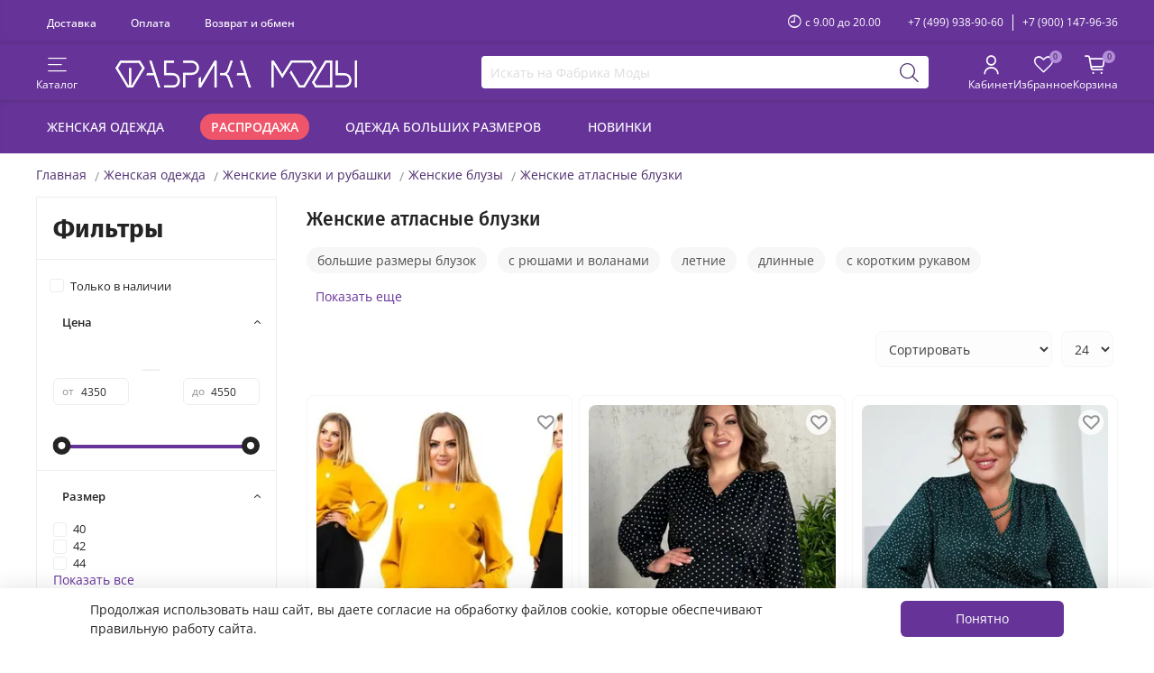

--- FILE ---
content_type: text/html; charset=utf-8
request_url: https://fabrika-mody.ru/collection/bluzki/zhenskie-atlasnye-bluzki
body_size: 41260
content:
<!DOCTYPE html>
<html style="--color-btn-bg:#663399;
--color-btn-bg-is-dark:true;
--bg:#ffffff;
--bg-is-dark:false;

--color-text: var(--color-text-dark);
--color-text-minor-shade: var(--color-text-dark-minor-shade);
--color-text-major-shade: var(--color-text-dark-major-shade);
--color-text-half-shade: var(--color-text-dark-half-shade);

--color-notice-warning-is-dark:false;
--color-notice-success-is-dark:false;
--color-notice-error-is-dark:false;
--color-notice-info-is-dark:false;
--color-form-controls-bg:var(--bg);
--color-form-controls-bg-disabled:var(--bg-minor-shade);
--color-form-controls-border-color:var(--bg-half-shade);
--color-form-controls-color:var(--color-text);
--is-editor:false;

" lang="ru">
  <head><meta data-config="{&quot;collection_filter_version&quot;:1748076619,&quot;collection_products_count&quot;:8}" name="page-config" content="" /><meta data-config="{&quot;money_with_currency_format&quot;:{&quot;delimiter&quot;:&quot; &quot;,&quot;separator&quot;:&quot;.&quot;,&quot;format&quot;:&quot;%n %u&quot;,&quot;unit&quot;:&quot;₽&quot;,&quot;show_price_without_cents&quot;:1},&quot;currency_code&quot;:&quot;RUR&quot;,&quot;currency_iso_code&quot;:&quot;RUB&quot;,&quot;default_currency&quot;:{&quot;title&quot;:&quot;Российский рубль&quot;,&quot;code&quot;:&quot;RUR&quot;,&quot;rate&quot;:1.0,&quot;format_string&quot;:&quot;%n %u&quot;,&quot;unit&quot;:&quot;₽&quot;,&quot;price_separator&quot;:&quot;&quot;,&quot;is_default&quot;:true,&quot;price_delimiter&quot;:&quot;&quot;,&quot;show_price_with_delimiter&quot;:true,&quot;show_price_without_cents&quot;:true},&quot;facebook&quot;:{&quot;pixelActive&quot;:false,&quot;currency_code&quot;:&quot;RUB&quot;,&quot;use_variants&quot;:false},&quot;vk&quot;:{&quot;pixel_active&quot;:null,&quot;price_list_id&quot;:null},&quot;new_ya_metrika&quot;:true,&quot;ecommerce_data_container&quot;:&quot;dataLayer&quot;,&quot;common_js_version&quot;:null,&quot;vue_ui_version&quot;:null,&quot;feedback_captcha_enabled&quot;:true,&quot;account_id&quot;:159726,&quot;hide_items_out_of_stock&quot;:false,&quot;forbid_order_over_existing&quot;:true,&quot;minimum_items_price&quot;:null,&quot;enable_comparison&quot;:true,&quot;locale&quot;:&quot;ru&quot;,&quot;client_group&quot;:null,&quot;consent_to_personal_data&quot;:{&quot;active&quot;:true,&quot;obligatory&quot;:true,&quot;description&quot;:&quot;\u003cul\u003e\r\n\u003cli\u003e\u003cspan style=\&quot;font-size: 10pt;\&quot;\u003e\u003ca style=\&quot;text-decoration: none;\&quot; href=\&quot;http://fabrika-mody.ru/page/publichnaya-oferta\&quot; target=\&quot;_blanc\&quot;\u003eУсловия продажи товаров\u003c/a\u003e\u003c/span\u003e\u003c/li\u003e\r\n\u003cli\u003e\u003cspan style=\&quot;font-size: 10pt;\&quot;\u003e\u003ca style=\&quot;text-decoration: none;\&quot; href=\&quot;https://fabrika-mody.ru/page/personal-data\&quot; target=\&quot;_blanc\&quot;\u003eПолитика в отношении обработки персональных данных\u003c/a\u003e\u003c/span\u003e\u003c/li\u003e\r\n\u003c/ul\u003e&quot;},&quot;recaptcha_key&quot;:&quot;6LfXhUEmAAAAAOGNQm5_a2Ach-HWlFKD3Sq7vfFj&quot;,&quot;recaptcha_key_v3&quot;:&quot;6LcZi0EmAAAAAPNov8uGBKSHCvBArp9oO15qAhXa&quot;,&quot;yandex_captcha_key&quot;:&quot;ysc1_ec1ApqrRlTZTXotpTnO8PmXe2ISPHxsd9MO3y0rye822b9d2&quot;,&quot;checkout_float_order_content_block&quot;:true,&quot;available_products_characteristics_ids&quot;:null,&quot;sber_id_app_id&quot;:&quot;5b5a3c11-72e5-4871-8649-4cdbab3ba9a4&quot;,&quot;theme_generation&quot;:4,&quot;quick_checkout_captcha_enabled&quot;:false,&quot;max_order_lines_count&quot;:500,&quot;sber_bnpl_min_amount&quot;:1000,&quot;sber_bnpl_max_amount&quot;:150000,&quot;counter_settings&quot;:{&quot;data_layer_name&quot;:&quot;dataLayer&quot;,&quot;new_counters_setup&quot;:true,&quot;add_to_cart_event&quot;:true,&quot;remove_from_cart_event&quot;:true,&quot;add_to_wishlist_event&quot;:true,&quot;purchase_event&quot;:true},&quot;site_setting&quot;:{&quot;show_cart_button&quot;:true,&quot;show_service_button&quot;:false,&quot;show_marketplace_button&quot;:false,&quot;show_quick_checkout_button&quot;:false},&quot;warehouses&quot;:[{&quot;id&quot;:1399,&quot;title&quot;:&quot;Основной&quot;,&quot;array_index&quot;:0}],&quot;captcha_type&quot;:&quot;google&quot;,&quot;human_readable_urls&quot;:false}" name="shop-config" content="" /><meta name='js-evnvironment' content='production' /><meta name='default-locale' content='ru' /><meta name='insales-redefined-api-methods' content="[]" /><script type="text/javascript" src="https://static.insales-cdn.com/assets/static-versioned/v3.72/static/libs/lodash/4.17.21/lodash.min.js"></script><script>dataLayer= []; dataLayer.push({
        event: 'view_item_list',
        ecommerce: {
          items: [{"item_name":"Блузка УК-SF23-672NEU Фабрика Моды","item_id":"415170156","item_price":"4400.00","items_list_id":"7827409","index":1},{"item_name":"Блузка 4642 Fabrika","item_id":"1619772809","item_price":"4350.00","items_list_id":"7827409","index":2},{"item_name":"Блузка 4903 Fabrika","item_id":"1619772969","item_price":"4350.00","items_list_id":"7827409","index":3},{"item_name":"Блузка 4909 Fabrika","item_id":"1619772993","item_price":"4550.00","items_list_id":"7827409","index":4},{"item_name":"Блузка 4918 Fabrika","item_id":"1619773001","item_price":"4550.00","items_list_id":"7827409","index":5},{"item_name":"Блузка 4927 Fabrika","item_id":"1619773025","item_price":"4550.00","items_list_id":"7827409","index":6},{"item_name":"Блузка 4932 Fabrika","item_id":"1619773041","item_price":"4550.00","items_list_id":"7827409","index":7},{"item_name":"Блузка 4937 Fabrika","item_id":"1619773049","item_price":"4350.00","items_list_id":"7827409","index":8}]
         }
      });</script>
<!--InsalesCounter -->
<script type="text/javascript">
(function() {
  if (typeof window.__insalesCounterId !== 'undefined') {
    return;
  }

  try {
    Object.defineProperty(window, '__insalesCounterId', {
      value: 159726,
      writable: true,
      configurable: true
    });
  } catch (e) {
    console.error('InsalesCounter: Failed to define property, using fallback:', e);
    window.__insalesCounterId = 159726;
  }

  if (typeof window.__insalesCounterId === 'undefined') {
    console.error('InsalesCounter: Failed to set counter ID');
    return;
  }

  let script = document.createElement('script');
  script.async = true;
  script.src = '/javascripts/insales_counter.js?7';
  let firstScript = document.getElementsByTagName('script')[0];
  firstScript.parentNode.insertBefore(script, firstScript);
})();
</script>
<!-- /InsalesCounter -->

    <!-- meta -->
<meta charset="UTF-8" /><title>Купить блузку женскую атласную в интернет-магазине</title><meta name="description" content="Большой выбор атласных женских блузок в интернет-магазине Фабрика Моды. Широкая размерная сетка. Доступные цены. Ускоренная доставка по России. Скидки до 70%">
<meta data-config="{&quot;static-versioned&quot;: &quot;1.38&quot;}" name="theme-meta-data" content="">

<script type="application/ld+json">
{
	"@context": "https://schema.org",
	"@type": "BreadcrumbList",
	"itemListElement": [
	{
		"@type": "ListItem",
		"position": 1,
		"name": "Главная",
		"item": "https://fabrika-mody.ru"
	},{
							"@type": "ListItem",
							"position": 2,
							"name": "Женская одежда",
							"item": "https://fabrika-mody.ru/collection/womens-clothing"
						},{
							"@type": "ListItem",
							"position": 3,
							"name": "Женские блузки и рубашки",
							"item": "https://fabrika-mody.ru/collection/bluzki-rubashki"
						},{
							"@type": "ListItem",
							"position": 4,
							"name": "Женские блузы",
							"item": "https://fabrika-mody.ru/collection/bluzki"
						},{
							"@type": "ListItem",
							"position": 5,
							"name": "Женские атласные блузки",
							"item": "https://fabrika-mody.ru"
						}]
}</script>



<meta name="robots" content="index,follow">
<meta http-equiv="X-UA-Compatible" content="IE=edge,chrome=1">
<meta name="viewport" content="width=device-width, initial-scale=1.0">
<meta name="SKYPE_TOOLBAR" content="SKYPE_TOOLBAR_PARSER_COMPATIBLE">
<meta name="format-detection" content="telephone=no">

<!-- canonical url--><link rel="canonical" href="https://fabrika-mody.ru/collection/bluzki/zhenskie-atlasnye-bluzki"/>

<!-- rss feed-->
  
    
    <meta property="og:title" content="Женские атласные блузки">
  
  
  <meta property="og:type" content="website">
  <meta property="og:url" content="https://fabrika-mody.ru/collection/bluzki/zhenskie-atlasnye-bluzki">




<!-- icons-->
<link rel="shortcut icon" type="image/x-icon" href="https://cdn.fabrika-mody.ru/files/1/265/31351049/original/favicon.ico">
<link rel="icon" type="image/png" sizes="16x16" href="https://static.insales-cdn.com/assets/1/5254/6444166/1765407778/favicon.png" />
<link rel="icon" type="image/png" sizes="120x120" href="https://cdn.fabrika-mody.ru/files/1/4101/31436805/original/favicon-120x120.png">
<link rel="icon" type="image/png" sizes="144x144" href="https://cdn.fabrika-mody.ru/files/1/4165/31436869/original/favicon-144x144.png">

<link rel="manifest" href="https://cdn.fabrika-mody.ru/files/1/3094/33188886/original/site.webmanifest"><style media="screen">  
  @supports (content-visibility: hidden) {
    body:not(.settings_loaded) {
      content-visibility: hidden;
    }
  }
  @supports not (content-visibility: hidden) {
    body:not(.settings_loaded) {
      visibility: hidden;
    }
  }
</style>

<meta name="facebook-domain-verification" content="pq3c9merot7lkp25aac4wrg58ahu53" />
<meta name="zen-verification" content="HI6qQ005QPTDgeI7eTnvKQru8cvAcXfKc2dPttqr3Pzkdvy0Wwvxmri4nnPxh9TN" />
  </head>
  <body>    
    <noscript>
<div class="njs-alert-overlay">
  <div class="njs-alert-wrapper">
    <div class="njs-alert">
      <p>Включите в вашем браузере JavaScript!</p>
    </div>
  </div>
</div>
</noscript>

    <div class="page_layout page_layout_normal_left page_layout_section_top ">
      <header>
      
        <div
  class="layout widget-type_widget_v4_header_3_57517f7fcbff3dcc11c202774ca5174d"
  style="--logo-img:'https://static.insales-cdn.com/files/1/6600/34904520/original/logo_gorizont_fm.png'; --social-img-1:'https://static.insales-cdn.com/fallback_files/1/1621/1621/original/dz.svg'; --social-img-2:'https://static.insales-cdn.com/fallback_files/1/1623/1623/original/fb.svg'; --social-img-3:'https://static.insales-cdn.com/fallback_files/1/1691/1691/original/twitter.svg'; --social-img-4:'https://static.insales-cdn.com/fallback_files/1/1696/1696/original/vk.svg'; --social-img-5:'https://static.insales-cdn.com/fallback_files/1/1703/1703/original/yt.svg'; --social-img-6:'https://static.insales-cdn.com/fallback_files/1/1653/1653/original/insta.svg'; --social-img-7:'https://static.insales-cdn.com/fallback_files/1/1686/1686/original/telegram.svg'; --layout-wide-bg:true; --header-mt:0.5vw; --header-mb:0.5vw; --layout-mt:0vw; --layout-mb:0vw; --layout-pt:0vw; --layout-pb:0vw; --layout-content-max-width:1500px; --layout-wide-content:false; --layout-edge:false; --hide-desktop:false; --hide-mobile:false;"
  data-widget-drop-item-id="64181195"
  
  >
  <div class="layout__content">
    <div class="header">
  <div class="header-top">
    <div class="header-top__inner">
      <div class="menu"><div class="menu__item">
          <a href="/page/delivery" class="menu__link">Доставка</a>
        </div><div class="menu__item">
          <a href="/page/payment" class="menu__link">Оплата</a>
        </div><div class="menu__item">
          <a href="/page/return" class="menu__link">Возврат и обмен</a>
        </div></div>
      <div class="header__area-text">
        <span class="work-time_btn icon-clock"></span>
        <span class="header__work-time">с 9.00 до 20.00</span>
        <span class="work-time_tooltip">Доставка осуществляется в 4-х часовой интервал с 9.00 до 22.00, с Пн по Вс</span>
      </div>
      <div class="header__area-contacts">
        <div class="header__phone"><a class="header__phone-value" href="tel:+74999389060">+7 (499) 938-90-60</a></div>
        <div class="header__phone _phone-2"><a class="header__phone-value" href="tel:+79001479636">+7 (900) 147-96-36</a></div>
      </div>
    </div>
  </div>
  <div class="header-main">
    <div class="header-main__inner">
      <div class="header__area-show-menu">         
        <div class="control-btn js-show-side-panel" title="Открыть каталог товаров">
          <div class="icon-area"><span class="icon-bars"></span></div>
          <div class="text-area"><span class="control-text">Каталог</span></div>
        </div>        
        <div class="control-btn js-hide-side-panel" title="Закрыть каталог товаров">
          <div class="icon-area"><span class="icon-times"></span></div>
          <div class="text-area"><span class="control-text">Каталог</span></div>
        </div>        
      </div>    
    <div class="header__area-logo"><a href="/" class="header__logo">
  <picture>
    <source media="(max-width:375px)" srcset="https://static.insales-cdn.com/r/RuFqZBwITb4/rs:fit:160:0:1/plain/files/1/6600/34904520/original/logo_gorizont_fm.png@webp" type="image/webp" width="160" height="18">
    <source media="(max-width:768px)" srcset="https://static.insales-cdn.com/r/W8Md_Hp91UI/rs:fit:187:0:1/plain/files/1/6600/34904520/original/logo_gorizont_fm.png@webp" type="image/webp" width="187" height="21">
    <source media="(min-width:769px)" srcset="https://static.insales-cdn.com/r/hDaXsosyA78/rs:fit:268:0:1/plain/files/1/6600/34904520/original/logo_gorizont_fm.png@webp" type="image/webp" width="268" height="30">        
    <img src="https://static.insales-cdn.com/r/hDaXsosyA78/rs:fit:268:0:1/plain/files/1/6600/34904520/original/logo_gorizont_fm.png@webp" alt="Фабрика Моды" title="Фабрика Моды" width="268" height="30">
  </picture>
</a></div>
    <div class="header__area-search"><div class="search">
  <form action="/search" method="get" class="search-form">
    <input type="text" autocomplete="off" class="form-control form-control_size-m search-field" name="q" value="" placeholder="Искать на Фабрика Моды" data-search-field>
    <button type="submit" class="search-btn" aria-label="Поиск">
      <span class="icon-search"></span>    
    </button>
    <div class="header__search__results" data-search-result></div>  
  </form>  
</div></div>
    <div class="header__area-controls"><div class="control-btn header__filter js-show-mobile-filter" title="Открыть фильтр товаров">
        <div class="icon-area"><span class="icon-sliders"><span class="icon-check control-bage"></span></span></div>
        <div class="text-area"><span class="control-text">Фильтры</span></div>
      </div>
      <div class="control-btn header__filter js-hide-mobile-filter" title="Закрыть фильтр товаров">
        <div class="icon-area"><span class="icon-times"></span></div>
        <div class="text-area"><span class="control-text">Фильтры</span></div>
      </div><a href="/client_account/orders" class="control-btn header__cabinet" aria-label="Личный кабинет покупателя">
        <div class="icon-area"><span class="icon-user"></span></div>
        <div class="text-area"><span class="control-text">Кабинет</span></div>
      </a>      
      <a href="/favorites" class="control-btn header__favorite" data-ui-favorites-counter-btn aria-label="Избранные товары">
        <div class="icon-area"><span class="icon-favorites"><span class="control-bage" data-ui-favorites-counter>0</span></span></div>
        <div class="text-area"><span class="control-text">Избранное</span></div>
      </a>      
      <a href="/cart_items" class="control-btn header__cart" aria-label="Корзина покупок">
        <div class="icon-area"><span class="icon-cart"><span class="control-bage" data-cart-positions-count></span></span></div>
        <div class="text-area"><span class="control-text">Корзина</span></div>
      </a>      
      </div>
    </div>
  </div>  
  <div class="header-bottom">
    <div class="header-bottom__inner">
      <div class="menu"><div class="menu__item">
          <a href="/collection/womens-clothing" class="menu__link">Женская одежда</a>
        </div><div class="menu__item">
          <a href="/collection/tovary-so-skidkoy" class="menu__link is-sale">Распродажа</a>
        </div><div class="menu__item">
          <a href="/collection/womens-clothing/plus-size" class="menu__link">Одежда больших размеров</a>
        </div><div class="menu__item">
          <a href="https://fabrika-mody.ru/collection/novinki" class="menu__link">Новинки</a>
        </div></div>
    </div>
  </div>   
</div>
<div class="side-panel">
  <div class="side-panel__content">
    <div class="side-panel__head">
      <div class="side-panel__controls">
        <a href="/client_account/orders" class="control-btn side-panel__cabinet" aria-label="Личный кабинет покупателя">          
          <div class="icon-area"><span class="icon-user"></span></div>
          <div class="text-area"><span class="control-text">Кабинет</span></div>
        </a>
        <a href="/favorites" class="control-btn side-panel__favorite" data-ui-favorites-counter-btn aria-label="Избранные товары">
          <div class="icon-area"><span class="icon-favorites"><span class="control-bage" data-ui-favorites-counter>0</span></span></div>
          <div class="text-area"><span class="control-text">Избранное</span></div>
        </a>
      </div>      
      <div class="search">
  <form action="/search" method="get" class="search-form">
    <input type="text" autocomplete="off" class="form-control form-control_size-m search-field" name="q" value="" placeholder="Искать на Фабрика Моды" data-search-field>
    <button type="submit" class="search-btn" aria-label="Поиск">
      <span class="icon-search"></span>    
    </button>
    <div class="header__search__results" data-search-result></div>  
  </form>  
</div>
    </div>
    <div class="collections"><ul class="collections__menu" data-navigation>
<li class="collections__item" data-navigation-item>
            <div class="collections__controls with-submenu">
              
              <a href="/collection/verhnyaya-odegda" class="collections__link" data-navigation-link="/collection/verhnyaya-odegda">Верхняя одежда</a><span class="icon-angle-down show-btn js-show-submenu"></span></div><ul class="collections__submenu" data-navigation-submenu>
<li class="collections__item" data-navigation-item>
            <div class="collections__controls">
              
              <a href="/collection/puhoviki" class="collections__link" data-navigation-link="/collection/puhoviki">Пуховики</a></div></li>
<li class="collections__item" data-navigation-item>
            <div class="collections__controls">
              
              <a href="/collection/zimnie-kostyumy" class="collections__link" data-navigation-link="/collection/zimnie-kostyumy">Зимние костюмы</a></div></li>
<li class="collections__item" data-navigation-item>
            <div class="collections__controls">
              
              <a href="/collection/zimnie-kombinezony-2" class="collections__link" data-navigation-link="/collection/zimnie-kombinezony-2">Зимние комбинезоны</a></div></li>
<li class="collections__item" data-navigation-item>
            <div class="collections__controls with-submenu">
              
              <a href="/collection/kurtki" class="collections__link" data-navigation-link="/collection/kurtki">Куртки</a><span class="icon-angle-down show-btn js-show-submenu"></span></div><ul class="collections__submenu" data-navigation-submenu>
<li class="collections__item" data-navigation-item>
            <div class="collections__controls">
              
              <a href="/collection/vetrovki" class="collections__link" data-navigation-link="/collection/vetrovki">Ветровки</a></div></li>
<li class="collections__item" data-navigation-item>
            <div class="collections__controls">
              
              <a href="/collection/kosuhi" class="collections__link" data-navigation-link="/collection/kosuhi">Косухи</a></div></li>
<li class="collections__item" data-navigation-item>
            <div class="collections__controls">
              
              <a href="/collection/parki" class="collections__link" data-navigation-link="/collection/parki">Парки</a></div></li>
<li class="collections__item" data-navigation-item>
            <div class="collections__controls">
              
              <a href="/collection/bombery" class="collections__link" data-navigation-link="/collection/bombery">Бомберы</a></div></li>
</ul></li><li class="collections__item" data-navigation-item>
            <div class="collections__controls">
              
              <a href="/collection/zhilety-mehovye" class="collections__link" data-navigation-link="/collection/zhilety-mehovye">Жилеты</a></div></li>
<li class="collections__item" data-navigation-item>
            <div class="collections__controls">
              
              <a href="/collection/palto" class="collections__link" data-navigation-link="/collection/palto">Пальто и полупальто</a></div></li>
<li class="collections__item" data-navigation-item>
            <div class="collections__controls">
              
              <a href="/collection/shuby" class="collections__link" data-navigation-link="/collection/shuby">Шубы</a></div></li>
<li class="collections__item" data-navigation-item>
            <div class="collections__controls">
              
              <a href="/collection/dublenki" class="collections__link" data-navigation-link="/collection/dublenki">Дубленки</a></div></li>
<li class="collections__item" data-navigation-item>
            <div class="collections__controls">
              
              <a href="/collection/trenchcoats" class="collections__link" data-navigation-link="/collection/trenchcoats">Тренчи и плащи</a></div></li>
<li class="collections__item" data-navigation-item>
            <div class="collections__controls">
              
              <a href="/collection/poncho" class="collections__link" data-navigation-link="/collection/poncho">Пончо</a></div></li>
</ul></li><li class="collections__item" data-navigation-item>
            <div class="collections__controls with-submenu">
              
              <a href="/collection/kostyumy" class="collections__link" data-navigation-link="/collection/kostyumy">Костюмы</a><span class="icon-angle-down show-btn js-show-submenu"></span></div><ul class="collections__submenu" data-navigation-submenu>
<li class="collections__item" data-navigation-item>
            <div class="collections__controls">
              
              <a href="/collection/kostyumy-s-bryukami" class="collections__link" data-navigation-link="/collection/kostyumy-s-bryukami">Брючные костюмы</a></div></li>
<li class="collections__item" data-navigation-item>
            <div class="collections__controls">
              
              <a href="/collection/kostyumy-s-yubkoy" class="collections__link" data-navigation-link="/collection/kostyumy-s-yubkoy">Костюмы с юбкой</a></div></li>
<li class="collections__item" data-navigation-item>
            <div class="collections__controls">
              
              <a href="/collection/kostyumy-s-shortami" class="collections__link" data-navigation-link="/collection/kostyumy-s-shortami">Костюмы с шортами</a></div></li>
</ul></li><li class="collections__item" data-navigation-item>
            <div class="collections__controls">
              
              <a href="/collection/pidzhaki" class="collections__link" data-navigation-link="/collection/pidzhaki">Пиджаки и жакеты</a></div></li>
<li class="collections__item" data-navigation-item>
            <div class="collections__controls">
              
              <a href="/collection/zhilety-2" class="collections__link" data-navigation-link="/collection/zhilety-2">Жилеты</a></div></li>
<li class="collections__item" data-navigation-item>
            <div class="collections__controls">
              
              <a href="/collection/kombinezony" class="collections__link" data-navigation-link="/collection/kombinezony">Комбинезоны</a></div></li>
<li class="collections__item" data-navigation-item>
            <div class="collections__controls">
              
              <a href="/collection/bluzki-rubashki" class="collections__link" data-navigation-link="/collection/bluzki-rubashki">Блузки и рубашки</a></div></li>
<li class="collections__item" data-navigation-item>
            <div class="collections__controls">
              
              <a href="/collection/bodi" class="collections__link" data-navigation-link="/collection/bodi">Боди</a></div></li>
<li class="collections__item" data-navigation-item>
            <div class="collections__controls">
              
              <a href="/collection/mayki-i-topy" class="collections__link" data-navigation-link="/collection/mayki-i-topy">Майки и топы</a></div></li>
<li class="collections__item" data-navigation-item>
            <div class="collections__controls">
              
              <a href="/collection/futbolki-3" class="collections__link" data-navigation-link="/collection/futbolki-3">Футболки</a></div></li>
<li class="collections__item" data-navigation-item>
            <div class="collections__controls with-submenu">
              
              <a href="/collection/platya" class="collections__link" data-navigation-link="/collection/platya">Платья</a><span class="icon-angle-down show-btn js-show-submenu"></span></div><ul class="collections__submenu" data-navigation-submenu>
<li class="collections__item" data-navigation-item>
            <div class="collections__controls">
              
              <a href="/collection/zhenskie-platya-bolshih-razmerov" class="collections__link" data-navigation-link="/collection/zhenskie-platya-bolshih-razmerov">Платья больших размеров</a></div></li>
<li class="collections__item" data-navigation-item>
            <div class="collections__controls">
              
              <a href="/collection/vechernie-platya" class="collections__link" data-navigation-link="/collection/vechernie-platya">Вечерние платья</a></div></li>
<li class="collections__item" data-navigation-item>
            <div class="collections__controls">
              
              <a href="/collection/povsednevnye-platya" class="collections__link" data-navigation-link="/collection/povsednevnye-platya">Повседневные платья</a></div></li>
<li class="collections__item" data-navigation-item>
            <div class="collections__controls">
              
              <a href="/collection/dlinnye-platya" class="collections__link" data-navigation-link="/collection/dlinnye-platya">Длинные платья</a></div></li>
<li class="collections__item" data-navigation-item>
            <div class="collections__controls">
              
              <a href="/collection/ofisnye-platya" class="collections__link" data-navigation-link="/collection/ofisnye-platya">Офисные платья</a></div></li>
<li class="collections__item" data-navigation-item>
            <div class="collections__controls">
              
              <a href="/collection/platya-na-yubiley" class="collections__link" data-navigation-link="/collection/platya-na-yubiley">Платья на юбилей, для торжества</a></div></li>
<li class="collections__item" data-navigation-item>
            <div class="collections__controls">
              
              <a href="/collection/letnie-platya" class="collections__link" data-navigation-link="/collection/letnie-platya">Летние платья</a></div></li>
<li class="collections__item" data-navigation-item>
            <div class="collections__controls">
              
              <a href="/collection/korotkie-platya" class="collections__link" data-navigation-link="/collection/korotkie-platya">Короткие платья</a></div></li>
<li class="collections__item" data-navigation-item>
            <div class="collections__controls">
              
              <a href="/collection/sarafany" class="collections__link" data-navigation-link="/collection/sarafany">Сарафаны</a></div></li>
</ul></li><li class="collections__item" data-navigation-item>
            <div class="collections__controls">
              
              <a href="/collection/tuniki" class="collections__link" data-navigation-link="/collection/tuniki">Туники</a></div></li>
<li class="collections__item" data-navigation-item>
            <div class="collections__controls with-submenu">
              
              <a href="/collection/kofty-3" class="collections__link" data-navigation-link="/collection/kofty-3">Кофты</a><span class="icon-angle-down show-btn js-show-submenu"></span></div><ul class="collections__submenu" data-navigation-submenu>
<li class="collections__item" data-navigation-item>
            <div class="collections__controls">
              
              <a href="/collection/kardigany-2" class="collections__link" data-navigation-link="/collection/kardigany-2">Кардиганы</a></div></li>
<li class="collections__item" data-navigation-item>
            <div class="collections__controls">
              
              <a href="/collection/svitshoty-2" class="collections__link" data-navigation-link="/collection/svitshoty-2">Свитшоты</a></div></li>
<li class="collections__item" data-navigation-item>
            <div class="collections__controls">
              
              <a href="/collection/svitery-2" class="collections__link" data-navigation-link="/collection/svitery-2">Свитеры</a></div></li>
<li class="collections__item" data-navigation-item>
            <div class="collections__controls">
              
              <a href="/collection/dzhempery-2" class="collections__link" data-navigation-link="/collection/dzhempery-2">Джемперы</a></div></li>
<li class="collections__item" data-navigation-item>
            <div class="collections__controls">
              
              <a href="/collection/pulovery" class="collections__link" data-navigation-link="/collection/pulovery">Пуловеры</a></div></li>
<li class="collections__item" data-navigation-item>
            <div class="collections__controls">
              
              <a href="/collection/vodolazki-2" class="collections__link" data-navigation-link="/collection/vodolazki-2">Водолазки</a></div></li>
<li class="collections__item" data-navigation-item>
            <div class="collections__controls">
              
              <a href="/collection/tolstovki-i-hudi" class="collections__link" data-navigation-link="/collection/tolstovki-i-hudi">Толстовки и худи</a></div></li>
</ul></li><li class="collections__item" data-navigation-item>
            <div class="collections__controls with-submenu">
              
              <a href="/collection/bryuki" class="collections__link" data-navigation-link="/collection/bryuki">Брюки и штаны</a><span class="icon-angle-down show-btn js-show-submenu"></span></div><ul class="collections__submenu" data-navigation-submenu>
<li class="collections__item" data-navigation-item>
            <div class="collections__controls">
              
              <a href="/collection/bryuki-3" class="collections__link" data-navigation-link="/collection/bryuki-3">Брюки</a></div></li>
<li class="collections__item" data-navigation-item>
            <div class="collections__controls">
              
              <a href="/collection/kyuloty" class="collections__link" data-navigation-link="/collection/kyuloty">Кюлоты</a></div></li>
<li class="collections__item" data-navigation-item>
            <div class="collections__controls">
              
              <a href="/collection/dzhoggery" class="collections__link" data-navigation-link="/collection/dzhoggery">Джоггеры</a></div></li>
<li class="collections__item" data-navigation-item>
            <div class="collections__controls">
              
              <a href="/collection/bridzhi-i-kapri" class="collections__link" data-navigation-link="/collection/bridzhi-i-kapri">Бриджи и капри</a></div></li>
<li class="collections__item" data-navigation-item>
            <div class="collections__controls">
              
              <a href="/collection/legginsy" class="collections__link" data-navigation-link="/collection/legginsy">Легинсы и лосины</a></div></li>
<li class="collections__item" data-navigation-item>
            <div class="collections__controls">
              
              <a href="/collection/kargo" class="collections__link" data-navigation-link="/collection/kargo">Карго</a></div></li>
</ul></li><li class="collections__item" data-navigation-item>
            <div class="collections__controls">
              
              <a href="/collection/yubki" class="collections__link" data-navigation-link="/collection/yubki">Юбки и шорты</a></div></li>
<li class="collections__item" data-navigation-item>
            <div class="collections__controls">
              
              <a href="/collection/komplekty" class="collections__link" data-navigation-link="/collection/komplekty">Комплекты женской одежды</a></div></li>
<li class="collections__item" data-navigation-item>
            <div class="collections__controls">
              
              <a href="/collection/sportivnaya-odegda" class="collections__link" data-navigation-link="/collection/sportivnaya-odegda">Спортивная одежда</a></div></li>
<li class="collections__item" data-navigation-item>
            <div class="collections__controls">
              
              <a href="/collection/domashnyaya-odezhda" class="collections__link" data-navigation-link="/collection/domashnyaya-odezhda">Домашняя одежда</a></div></li>
<li class="collections__item" data-navigation-item>
            <div class="collections__controls">
              
              <a href="/collection/plyazhnaya-odezhda" class="collections__link" data-navigation-link="/collection/plyazhnaya-odezhda">Пляжная одежда</a></div></li></ul>
</div>
    <div class="menu">
      <div class="menu__head">Меню</div>
      <div class="menu__list"><div class="menu__item">
            <a href="/collection/womens-clothing" class="menu__link">Женская одежда</a>          
          </div><div class="menu__item">
            <a href="/collection/tovary-so-skidkoy" class="menu__link is-sale">Распродажа</a>          
          </div><div class="menu__item">
            <a href="/collection/womens-clothing/plus-size" class="menu__link">Одежда больших размеров</a>          
          </div><div class="menu__item">
            <a href="https://fabrika-mody.ru/collection/novinki" class="menu__link">Новинки</a>          
          </div></div>
      <div class="menu__list"><div class="menu__item">
          <a href="/page/delivery" class="menu__link">Доставка</a>
        </div><div class="menu__item">
          <a href="/page/payment" class="menu__link">Оплата</a>
        </div><div class="menu__item">
          <a href="/page/return" class="menu__link">Возврат и обмен</a>
        </div></div>
    </div>    
    <div class="contacts">
      <div class="contacts__head">Контакты</div>
      <div class="phone-list"><a class="phone-value" href="tel:+74999389060">+7 (499) 938-90-60</a>
<a class="phone-value" href="tel:+79001479636">+7 (900) 147-96-36</a>
<a href="https://wa.me/79001479636" class="header-whatsapp phone-value" target="_blank" rel="nofollow">
    <img class="header-whatsapp-icon" src="https://static.insales-cdn.com/files/1/3149/33066061/original/whatsapp_150.png" alt="WhatsApp">
    WhatsApp
  </a></div>
    </div>    
    <div class="soclinks">      
      <a aria-label="VKontakte" title="VK" target="_blank" href="https://vk.com/fashion_factory" rel="nofollow" class="soclinks__item">
        <img class="lazyload" src="https://static.insales-cdn.com/fallback_files/1/1696/1696/original/vk.svg" width="24" height="24">
      </a>      
      <a aria-label="Instagram" title="Instagram" target="_blank" href="https://www.instagram.com/fabrikamody.ru/" rel="nofollow" class="soclinks__item">
        <img class="lazyload" src="https://static.insales-cdn.com/fallback_files/1/1653/1653/original/insta.svg" width="24" height="24">
      </a>      
      <a aria-label="Telegram" title="Telegram" target="_blank" href="https://t.me/fabrika_mody_ru" rel="nofollow" class="soclinks__item">
      	<img class="lazyload" src="https://static.insales-cdn.com/fallback_files/1/1686/1686/original/telegram.svg" width="24" height="24">
      </a>
      <a aria-label="YouTube" title="YouTube" target="_blank" href="https://www.youtube.com/@fabrika_mody_ru" rel="nofollow" class="soclinks__item">
      	<img class="lazyload" src="https://static.insales-cdn.com/fallback_files/1/1703/1703/original/yt.svg" width="24" height="24">
      </a>
    </div>
  </div>  
</div>
  </div>
</div>

      
      </header>
                 
        <section id="top-delimeter" class="page_section_top">
          
          <div
  class="layout widget-type_widget_v4_breadcrumbs_1_247858b1f597d07e4b2323c804256bd9"
  style="--delemeter:1; --align:start; --layout-wide-bg:true; --layout-mt:0vw; --layout-mb:0vw; --layout-pt:1vw; --layout-pb:1vw; --layout-content-max-width:1500px; --layout-wide-content:false; --layout-edge:false; --hide-desktop:false; --hide-mobile:false;"
  data-widget-drop-item-id="64181172"
  
  >
  <div class="layout__content">
    <div class="breadcrumb-wrapper delemeter_1">
  <ul class="breadcrumb">
    <li class="breadcrumb-item home">
      <a class="breadcrumb-link" title="Главная" href="/">Главная</a>     
    </li><li class="breadcrumb-item">
      <a class="breadcrumb-link" title="Женская одежда" href="/collection/womens-clothing">Женская одежда</a>
    </li><li class="breadcrumb-item">
      <a class="breadcrumb-link" title="Женские блузки и рубашки" href="/collection/bluzki-rubashki">Женские блузки и рубашки</a>
    </li><li class="breadcrumb-item">
      <a class="breadcrumb-link" title="Женские блузы" href="/collection/bluzki">Женские блузы</a>
    </li><li class="breadcrumb-item">
      <a class="breadcrumb-link" title="Женские атласные блузки" href="/collection/bluzki/zhenskie-atlasnye-bluzki">Женские атласные блузки</a>
    </li></ul>
</div>
  </div>
</div>

          
        </section>      
      
      <main>
        

<div
  class="layout widget-type_widget_v4_collection_sort_1_60d9710ec856fa613d546d0dc95473d6"
  style="--hide-sorting-on-mobile:false; --layout-wide-bg:true; --layout-mt:1vw; --layout-mb:1vw; --layout-pt:0vw; --layout-pb:0vw; --layout-content-max-width:1480px; --layout-wide-content:false; --layout-edge:false; --hide-desktop:false; --hide-mobile:false;"
  data-widget-drop-item-id="64181181"
  
  >
  <div class="layout__content">
    <div class="collection-toolbar">    
  <div class="collection__title">
    <h1>Женские атласные блузки
</h1>
  </div><div class="seo-filter">
    <div class="seo-filter_content"><div class="seo-filter_item" filter_id="plus-size-16df72">
        <a href="/collection/bluzki/zhenskie-bluzy-bolshih-razmerov" class="seo-filter_link " title="Женские блузы большие размеры блузок">большие размеры блузок</a>
      </div><div class="seo-filter_item" filter_id="s-ryushami-i-volanami">
        <a href="/collection/bluzki/zhenskie-bluzy-s-ryushami-i-volanami" class="seo-filter_link " title="Женские блузы с рюшами и воланами">с рюшами и воланами</a>
      </div><div class="seo-filter_item" filter_id="letnie-3">
        <a href="/collection/bluzki/zhenskie-letnie-bluzy" class="seo-filter_link " title="Женские блузы летние">летние</a>
      </div><div class="seo-filter_item" filter_id="dlinnye">
        <a href="/collection/bluzki/dlinnye-zhenskie-bluzy" class="seo-filter_link " title="Женские блузы длинные">длинные</a>
      </div><div class="seo-filter_item" filter_id="korotkiy-rukav">
        <a href="/collection/bluzki/zhenskie-bluzy-s-korotkim-rukavom" class="seo-filter_link " title="Женские блузы с коротким рукавом">с коротким рукавом</a>
      </div><div class="seo-filter_item" filter_id="dlinnyy-rukav">
        <a href="/collection/bluzki/zhenskie-bluzy-s-dlinnym-rukavom" class="seo-filter_link " title="Женские блузы с длинным рукавом">с длинным рукавом</a>
      </div><div class="seo-filter_item" filter_id="shelkovye">
        <a href="/collection/bluzki/zhenskie-shelkovye-bluzki" class="seo-filter_link " title="Женские блузы шелковые">шелковые</a>
      </div><div class="seo-filter_item" filter_id="belye-dc5051">
        <a href="/collection/bluzki/zhenskie-belye-bluzki" class="seo-filter_link " title="Женские блузы блузки белые">блузки белые</a>
      </div><div class="seo-filter_item" filter_id="chernye-2">
        <a href="/collection/bluzki/zhenskie-chernye-bluzki" class="seo-filter_link " title="Женские блузы черные">черные</a>
      </div><div class="seo-filter_item" filter_id="iz-hlopka-3">
        <a href="/collection/bluzki/zhenskie-bluzki-iz-hlopka" class="seo-filter_link " title="Женские блузы из хлопка">из хлопка</a>
      </div><div class="seo-filter_item" filter_id="ofisnye">
        <a href="/collection/bluzki/zhenskie-ofisnye-bluzki" class="seo-filter_link " title="Женские блузы офисные">офисные</a>
      </div><div class="seo-filter_item" filter_id="krasnye-b3d5c4">
        <a href="/collection/bluzki/zhenskie-krasnye-bluzki" class="seo-filter_link " title="Женские блузы красные">красные</a>
      </div><div class="seo-filter_item" filter_id="sinie-92fc73">
        <a href="/collection/bluzki/zhenskie-sinie-bluzki" class="seo-filter_link " title="Женские блузы синие">синие</a>
      </div><div class="seo-filter_item" filter_id="s-vorotnikom-3">
        <a href="/collection/bluzki/zhenskie-bluzki-s-vorotnikom" class="seo-filter_link " title="Женские блузы с воротником">с воротником</a>
      </div><div class="seo-filter_item" filter_id="prazdnichnye-cbfe2d">
        <a href="/collection/bluzki/zhenskie-prazdnichnye-bluzki" class="seo-filter_link " title="Женские блузы праздничные">праздничные</a>
      </div></div>
    <div class="more-filters js-more-filters">
      <span class="more-text">Показать еще</span>
    </div>
  </div><div class="collection-sort"><form class="collection-order-wrapper" action="/collection/bluzki" method="get">
      <div class="collection-order is-sort">
        <div class="select-wrapper">          
          <select class="js-filter-trigger form-control" name="order" id="page_sort" aria-label="Сортировка товаров">
            <option  value=''>Сортировать</option>
            <option  value='popularity'>по популярности</option>
            <option  value='price'>по возрастанию цены</option>
            <option  value='descending_price'>по убыванию цены</option>
            <option  value='descending_age'>сначала новые</option>
            <option  value='descending_discount'>по размеру скидки</option>
          </select>
        </div>
        <div class="select-wrapper">          
          <select class="js-filter-trigger form-control" name="page_size" id="page_size" aria-label="Количество товаров на странице">
            <option  value='24'>24</option>
            <option  value='48'>48</option>
            <option  value='96'>96</option>
          </select>
        </div>
      </div></form></div>
</div>
  </div>
</div>


<div
  class="layout widget-type_widget_v4_catalog_1_c15bdff342252b4ca791d38b0641c9c2"
  style="--catalog-grid-list-min-width:220px; --catalog-grid-list-min-width-mobile:140px; --catalog-grid-list-row-gap:0.5rem; --catalog-grid-list-column-gap:0.5rem; --img-ratio:0.8; --img-fit:cover; --product-border-radius:8px; --sticker-font-size:0.9rem; --layout-wide-bg:false; --layout-mt:1vw; --layout-mb:1vw; --layout-pt:1vw; --layout-pb:1vw; --layout-content-max-width:1480px; --layout-wide-content:false; --layout-edge:false; --hide-desktop:false; --hide-mobile:false;"
  data-widget-drop-item-id="64181182"
  
  >
  <div class="layout__content">
    
<div class="grid-list catalog-list" data-collection-infinity=""><form 
    action="/cart_items" 
    method="post" 
    data-product-id="415170156" 
    class="product-preview    is-zero-count-hidden  is-more-variants  is-forbid-order-over-existing "
  >
    <div class="product-preview__content">
      <div class="product-preview__photo">
        <span class="favorites_btn" data-ui-favorites-trigger="415170156">
          <span class="btn-icon icon-favorites"></span>
        </span>
        <div class="img-ratio img-ratio_cover">
          <div class="img-ratio__inner">                
            <a href="/collection/bluzki/product/bluzka-uk-sf23-672neu-fabrika-mody" aria-label="Блузка УК-SF23-672NEU Фабрика Моды" title="Блузка УК-SF23-672NEU Фабрика Моды"><picture>                                        
                  
                    <source media="(max-width:480px)" srcset="https://static.insales-cdn.com/r/nTeLRN8uInk/rs:fit:280:280:1/plain/images/products/1/0/799842304/large_LNSw6BBicN.jpg@webp" type="image/webp">
                    <source media="(min-width:481px)" srcset="https://static.insales-cdn.com/r/GCVi9qU_058/rs:fit:440:440:1/plain/images/products/1/0/799842304/large_LNSw6BBicN.jpg@webp" type="image/webp">
                    <img src="https://static.insales-cdn.com/r/CiKsmCrkAFw/rs:fit:440:0:1/plain/images/products/1/0/799842304/large_LNSw6BBicN.jpg@jpg" class="product-preview__img-1" alt="Блузка УК-SF23-672NEU Фабрика Моды Фото 1">                    
                  </picture><picture>                                        
                  <source media="(max-width:480px)" data-srcset="https://static.insales-cdn.com/r/zwqYLZUxpkQ/rs:fit:280:280:1/plain/images/products/1/23/799842327/large_xQm4aIjr5N.jpg@webp" type="image/webp" class="lazyload">
                    <source media="(min-width:481px)" data-srcset="https://static.insales-cdn.com/r/17tVLOtFgo0/rs:fit:440:440:1/plain/images/products/1/23/799842327/large_xQm4aIjr5N.jpg@webp" type="image/webp" class="lazyload">
                    <img data-src="https://static.insales-cdn.com/r/ktqe2FFN8jk/rs:fit:440:0:1/plain/images/products/1/23/799842327/large_xQm4aIjr5N.jpg@jpg" class="lazyload product-preview__img-2" alt="Блузка УК-SF23-672NEU Фабрика Моды Фото 2">
                                      
                  </picture></a>
          </div>
        </div>
        <div class="product-preview__available">
          <span data-product-card-available='{
            "availableText": "В наличии",
            "notAvailableText": "Нет в наличии"
            }'
            >В наличии
</span>
        </div>
          <div class="stickers">
            <div>
              <div class="sticker sticker-new" data-sticker-title="Новинки">Новинки</div>
            </div>
            <div>
              <div class="sticker sticker-sale" data-product-card-sale-value data-sticker-title="sticker-sale"></div>
            </div>
            <div class="sticker sticker-preorder" data-sticker-title="sticker-preorder">Предзаказ</div>
          </div>          
      </div>
      <div class="product-preview__price">          
          <span class="product-preview__price-cur" data-product-card-price-from-cart></span>
          <span class="product-preview__price-old" data-product-card-old-price></span> 
      </div>        
      <div class="product-preview__variants"><select class="hide"
                  name="variant_id"
                  data-product-variants='{"default": "option-radio"}'
                  ><option 
                    value="690126273"
                    >
              48
            </option><option 
                    value="690126275"
                    >
              50
            </option><option 
                    value="690126277"
                    >
              52
            </option><option 
                    value="690126280"
                    >
              54
            </option><option 
                    value="690126282"
                    >
              56
            </option><option 
                    value="690126283"
                    >
              58
            </option><option 
                    value="690126285"
                    >
              60
            </option><option 
                    value="690126287"
                    >
              62
            </option></select></div>
      <div class="product-preview__title">          
        <a href="/collection/bluzki/product/bluzka-uk-sf23-672neu-fabrika-mody" aria-label="Блузка УК-SF23-672NEU Фабрика Моды" title="Блузка УК-SF23-672NEU Фабрика Моды">Блузка УК-SF23-672NEU Фабрика Моды</a>          
      </div><div class="product-preview__controls">
        <div class="add-cart-counter" data-add-cart-counter>
          <button type="button" class="button add-cart-counter__btn" data-add-cart-counter-btn>
            <span class="add-cart-counter__btn-label">В корзину</span>
            <span class="button__icon icon-shopping-cart"></span>
          </button>
          <div class="add-cart-counter__controls">
            <button data-add-cart-counter-minus class="button add-cart-counter__controls-btn" type="button">-</button>
            <a href="/cart_items" class="button add-cart-counter__detail">
              <span class="add-cart-counter__detail-text"><span data-add-cart-counter-count></span>
                  шт
                </span></a>
            <button data-add-cart-counter-plus class="button add-cart-counter__controls-btn" type="button">+</button>
          </div>
        </div><a href="/collection/bluzki/product/bluzka-uk-sf23-672neu-fabrika-mody" class="button button_wide product-preview__detail-btn">Подробнее</a>
      </div>      
    </div>
  </form><form 
    action="/cart_items" 
    method="post" 
    data-product-id="1619772809" 
    class="product-preview    is-zero-count-hidden  is-more-variants  is-forbid-order-over-existing "
  >
    <div class="product-preview__content">
      <div class="product-preview__photo">
        <span class="favorites_btn" data-ui-favorites-trigger="1619772809">
          <span class="btn-icon icon-favorites"></span>
        </span>
        <div class="img-ratio img-ratio_cover">
          <div class="img-ratio__inner">                
            <a href="/collection/bluzki/product/bluzka-4642-fabrika-2" aria-label="Блузка 4642 Fabrika" title="Блузка 4642 Fabrika"><picture>                                        
                  
                    <source media="(max-width:480px)" srcset="https://static.insales-cdn.com/r/OHFcE-9dcmU/rs:fit:280:280:1/plain/images/products/1/2233/2448943289/large_4642_1.jpg@webp" type="image/webp">
                    <source media="(min-width:481px)" srcset="https://static.insales-cdn.com/r/lfyOu7sjkSU/rs:fit:440:440:1/plain/images/products/1/2233/2448943289/large_4642_1.jpg@webp" type="image/webp">
                    <img src="https://static.insales-cdn.com/r/SQnDt1VrzvU/rs:fit:440:0:1/plain/images/products/1/2233/2448943289/large_4642_1.jpg@jpg" class="product-preview__img-1" alt="Блузка 4642 Fabrika Фото 1">                    
                  </picture><picture>                                        
                  <source media="(max-width:480px)" data-srcset="https://static.insales-cdn.com/r/8kNir_PKdmQ/rs:fit:280:280:1/plain/images/products/1/2337/2448943393/large_4642__3_.jpg@webp" type="image/webp" class="lazyload">
                    <source media="(min-width:481px)" data-srcset="https://static.insales-cdn.com/r/oaNeMTc_d2E/rs:fit:440:440:1/plain/images/products/1/2337/2448943393/large_4642__3_.jpg@webp" type="image/webp" class="lazyload">
                    <img data-src="https://static.insales-cdn.com/r/FTx6-GPhbXw/rs:fit:440:0:1/plain/images/products/1/2337/2448943393/large_4642__3_.jpg@jpg" class="lazyload product-preview__img-2" alt="Блузка 4642 Fabrika Фото 2">
                                      
                  </picture></a>
          </div>
        </div>
        <div class="product-preview__available">
          <span data-product-card-available='{
            "availableText": "В наличии",
            "notAvailableText": "Нет в наличии"
            }'
            >В наличии
</span>
        </div>
          <div class="stickers">
            <div>
              <div class="sticker sticker-new" data-sticker-title="Новинки">Новинки</div><div class="sticker sticker-osen-2025" data-sticker-title="Осень 2025">Осень 2025</div>
            </div>
            <div>
              <div class="sticker sticker-sale" data-product-card-sale-value data-sticker-title="sticker-sale"></div>
            </div>
            <div class="sticker sticker-preorder" data-sticker-title="sticker-preorder">Предзаказ</div>
          </div>          
      </div>
      <div class="product-preview__price">          
          <span class="product-preview__price-cur" data-product-card-price-from-cart></span>
          <span class="product-preview__price-old" data-product-card-old-price></span> 
      </div>        
      <div class="product-preview__variants"><select class="hide"
                  name="variant_id"
                  data-product-variants='{"default": "option-radio"}'
                  ><option 
                    value="1901670161"
                    >
              50
            </option><option 
                    value="1901670177"
                    >
              52
            </option><option 
                    value="1901670185"
                    >
              54
            </option><option 
                    value="1901670193"
                    >
              56
            </option><option 
                    value="1901670201"
                    >
              58
            </option><option 
                    value="1901670209"
                    >
              60
            </option><option 
                    value="1901670217"
                    >
              62
            </option><option 
                    value="1901670225"
                    >
              64
            </option></select></div>
      <div class="product-preview__title">          
        <a href="/collection/bluzki/product/bluzka-4642-fabrika-2" aria-label="Блузка 4642 Fabrika" title="Блузка 4642 Fabrika">Блузка 4642 Fabrika</a>          
      </div><div class="product-preview__controls">
        <div class="add-cart-counter" data-add-cart-counter>
          <button type="button" class="button add-cart-counter__btn" data-add-cart-counter-btn>
            <span class="add-cart-counter__btn-label">В корзину</span>
            <span class="button__icon icon-shopping-cart"></span>
          </button>
          <div class="add-cart-counter__controls">
            <button data-add-cart-counter-minus class="button add-cart-counter__controls-btn" type="button">-</button>
            <a href="/cart_items" class="button add-cart-counter__detail">
              <span class="add-cart-counter__detail-text"><span data-add-cart-counter-count></span>
                  шт
                </span></a>
            <button data-add-cart-counter-plus class="button add-cart-counter__controls-btn" type="button">+</button>
          </div>
        </div><a href="/collection/bluzki/product/bluzka-4642-fabrika-2" class="button button_wide product-preview__detail-btn">Подробнее</a>
      </div>      
    </div>
  </form><form 
    action="/cart_items" 
    method="post" 
    data-product-id="1619772969" 
    class="product-preview    is-zero-count-hidden  is-more-variants  is-forbid-order-over-existing "
  >
    <div class="product-preview__content">
      <div class="product-preview__photo">
        <span class="favorites_btn" data-ui-favorites-trigger="1619772969">
          <span class="btn-icon icon-favorites"></span>
        </span>
        <div class="img-ratio img-ratio_cover">
          <div class="img-ratio__inner">                
            <a href="/collection/bluzki/product/bluzka-4903-fabrika-2" aria-label="Блузка 4903 Fabrika" title="Блузка 4903 Fabrika"><picture>                                        
                  
                    <source media="(max-width:480px)" srcset="https://static.insales-cdn.com/r/g7wA0xcmtxI/rs:fit:280:280:1/plain/images/products/1/5665/2448946721/large_4903___4.JPG@webp" type="image/webp">
                    <source media="(min-width:481px)" srcset="https://static.insales-cdn.com/r/i6W2mYrkseM/rs:fit:440:440:1/plain/images/products/1/5665/2448946721/large_4903___4.JPG@webp" type="image/webp">
                    <img src="https://static.insales-cdn.com/r/thV1gScIFvk/rs:fit:440:0:1/plain/images/products/1/5665/2448946721/large_4903___4.JPG@jpg" class="product-preview__img-1" alt="Блузка 4903 Fabrika Фото 1">                    
                  </picture><picture>                                        
                  <source media="(max-width:480px)" data-srcset="https://static.insales-cdn.com/r/dnen6piQUX8/rs:fit:280:280:1/plain/images/products/1/5873/2448946929/large_4903___1.JPG@webp" type="image/webp" class="lazyload">
                    <source media="(min-width:481px)" data-srcset="https://static.insales-cdn.com/r/JxSuijY7wbo/rs:fit:440:440:1/plain/images/products/1/5873/2448946929/large_4903___1.JPG@webp" type="image/webp" class="lazyload">
                    <img data-src="https://static.insales-cdn.com/r/YZh-GVcSu7g/rs:fit:440:0:1/plain/images/products/1/5873/2448946929/large_4903___1.JPG@jpg" class="lazyload product-preview__img-2" alt="Блузка 4903 Fabrika Фото 2">
                                      
                  </picture></a>
          </div>
        </div>
        <div class="product-preview__available">
          <span data-product-card-available='{
            "availableText": "В наличии",
            "notAvailableText": "Нет в наличии"
            }'
            >В наличии
</span>
        </div>
          <div class="stickers">
            <div>
              <div class="sticker sticker-new" data-sticker-title="Новинки">Новинки</div><div class="sticker sticker-osen-2025" data-sticker-title="Осень 2025">Осень 2025</div>
            </div>
            <div>
              <div class="sticker sticker-sale" data-product-card-sale-value data-sticker-title="sticker-sale"></div>
            </div>
            <div class="sticker sticker-preorder" data-sticker-title="sticker-preorder">Предзаказ</div>
          </div>          
      </div>
      <div class="product-preview__price">          
          <span class="product-preview__price-cur" data-product-card-price-from-cart></span>
          <span class="product-preview__price-old" data-product-card-old-price></span> 
      </div>        
      <div class="product-preview__variants"><select class="hide"
                  name="variant_id"
                  data-product-variants='{"default": "option-radio"}'
                  ><option 
                    value="1901671097"
                    >
              54
            </option><option 
                    value="1901671113"
                    >
              56
            </option><option 
                    value="1901671129"
                    >
              58
            </option><option 
                    value="1901671137"
                    >
              62
            </option><option 
                    value="1901671145"
                    >
              66
            </option></select></div>
      <div class="product-preview__title">          
        <a href="/collection/bluzki/product/bluzka-4903-fabrika-2" aria-label="Блузка 4903 Fabrika" title="Блузка 4903 Fabrika">Блузка 4903 Fabrika</a>          
      </div><div class="product-preview__controls">
        <div class="add-cart-counter" data-add-cart-counter>
          <button type="button" class="button add-cart-counter__btn" data-add-cart-counter-btn>
            <span class="add-cart-counter__btn-label">В корзину</span>
            <span class="button__icon icon-shopping-cart"></span>
          </button>
          <div class="add-cart-counter__controls">
            <button data-add-cart-counter-minus class="button add-cart-counter__controls-btn" type="button">-</button>
            <a href="/cart_items" class="button add-cart-counter__detail">
              <span class="add-cart-counter__detail-text"><span data-add-cart-counter-count></span>
                  шт
                </span></a>
            <button data-add-cart-counter-plus class="button add-cart-counter__controls-btn" type="button">+</button>
          </div>
        </div><a href="/collection/bluzki/product/bluzka-4903-fabrika-2" class="button button_wide product-preview__detail-btn">Подробнее</a>
      </div>      
    </div>
  </form><form 
    action="/cart_items" 
    method="post" 
    data-product-id="1619772993" 
    class="product-preview    is-zero-count-hidden  is-more-variants  is-forbid-order-over-existing "
  >
    <div class="product-preview__content">
      <div class="product-preview__photo">
        <span class="favorites_btn" data-ui-favorites-trigger="1619772993">
          <span class="btn-icon icon-favorites"></span>
        </span>
        <div class="img-ratio img-ratio_cover">
          <div class="img-ratio__inner">                
            <a href="/collection/bluzki/product/bluzka-4909-fabrika-2" aria-label="Блузка 4909 Fabrika" title="Блузка 4909 Fabrika"><picture>                                        
                  
                    <source media="(max-width:480px)" srcset="https://static.insales-cdn.com/r/Ch1KKPNTRv0/rs:fit:280:280:1/plain/images/products/1/7593/2448948649/large_4909__1_.JPG@webp" type="image/webp">
                    <source media="(min-width:481px)" srcset="https://static.insales-cdn.com/r/i0fxWlLzqTM/rs:fit:440:440:1/plain/images/products/1/7593/2448948649/large_4909__1_.JPG@webp" type="image/webp">
                    <img src="https://static.insales-cdn.com/r/L3udk2Hm274/rs:fit:440:0:1/plain/images/products/1/7593/2448948649/large_4909__1_.JPG@jpg" class="product-preview__img-1" alt="Блузка 4909 Fabrika Фото 1">                    
                  </picture><picture>                                        
                  <source media="(max-width:480px)" data-srcset="https://static.insales-cdn.com/r/qHPzhsXZQ3Q/rs:fit:280:280:1/plain/images/products/1/7713/2448948769/large_4909-3075.jpg@webp" type="image/webp" class="lazyload">
                    <source media="(min-width:481px)" data-srcset="https://static.insales-cdn.com/r/4eet4SYfTAg/rs:fit:440:440:1/plain/images/products/1/7713/2448948769/large_4909-3075.jpg@webp" type="image/webp" class="lazyload">
                    <img data-src="https://static.insales-cdn.com/r/kgUQ5OumzjY/rs:fit:440:0:1/plain/images/products/1/7713/2448948769/large_4909-3075.jpg@jpg" class="lazyload product-preview__img-2" alt="Блузка 4909 Fabrika Фото 2">
                                      
                  </picture></a>
          </div>
        </div>
        <div class="product-preview__available">
          <span data-product-card-available='{
            "availableText": "В наличии",
            "notAvailableText": "Нет в наличии"
            }'
            >В наличии
</span>
        </div>
          <div class="stickers">
            <div>
              <div class="sticker sticker-new" data-sticker-title="Новинки">Новинки</div><div class="sticker sticker-osen-2025" data-sticker-title="Осень 2025">Осень 2025</div>
            </div>
            <div>
              <div class="sticker sticker-sale" data-product-card-sale-value data-sticker-title="sticker-sale"></div>
            </div>
            <div class="sticker sticker-preorder" data-sticker-title="sticker-preorder">Предзаказ</div>
          </div>          
      </div>
      <div class="product-preview__price">          
          <span class="product-preview__price-cur" data-product-card-price-from-cart></span>
          <span class="product-preview__price-old" data-product-card-old-price></span> 
      </div>        
      <div class="product-preview__variants"><select class="hide"
                  name="variant_id"
                  data-product-variants='{"default": "option-radio"}'
                  ><option 
                    value="1901671161"
                    >
              50
            </option><option 
                    value="1901671177"
                    >
              52
            </option><option 
                    value="1901671185"
                    >
              54
            </option><option 
                    value="1901671193"
                    >
              56
            </option><option 
                    value="1901671201"
                    >
              58
            </option><option 
                    value="1901671209"
                    >
              60
            </option><option 
                    value="1901671217"
                    >
              62
            </option><option 
                    value="1901671233"
                    >
              64
            </option><option 
                    value="1901671241"
                    >
              66
            </option></select></div>
      <div class="product-preview__title">          
        <a href="/collection/bluzki/product/bluzka-4909-fabrika-2" aria-label="Блузка 4909 Fabrika" title="Блузка 4909 Fabrika">Блузка 4909 Fabrika</a>          
      </div><div class="product-preview__controls">
        <div class="add-cart-counter" data-add-cart-counter>
          <button type="button" class="button add-cart-counter__btn" data-add-cart-counter-btn>
            <span class="add-cart-counter__btn-label">В корзину</span>
            <span class="button__icon icon-shopping-cart"></span>
          </button>
          <div class="add-cart-counter__controls">
            <button data-add-cart-counter-minus class="button add-cart-counter__controls-btn" type="button">-</button>
            <a href="/cart_items" class="button add-cart-counter__detail">
              <span class="add-cart-counter__detail-text"><span data-add-cart-counter-count></span>
                  шт
                </span></a>
            <button data-add-cart-counter-plus class="button add-cart-counter__controls-btn" type="button">+</button>
          </div>
        </div><a href="/collection/bluzki/product/bluzka-4909-fabrika-2" class="button button_wide product-preview__detail-btn">Подробнее</a>
      </div>      
    </div>
  </form><form 
    action="/cart_items" 
    method="post" 
    data-product-id="1619773001" 
    class="product-preview    is-zero-count-hidden  is-more-variants  is-forbid-order-over-existing "
  >
    <div class="product-preview__content">
      <div class="product-preview__photo">
        <span class="favorites_btn" data-ui-favorites-trigger="1619773001">
          <span class="btn-icon icon-favorites"></span>
        </span>
        <div class="img-ratio img-ratio_cover">
          <div class="img-ratio__inner">                
            <a href="/collection/bluzki/product/bluzka-4918-fabrika-2" aria-label="Блузка 4918 Fabrika" title="Блузка 4918 Fabrika"><picture>                                        
                  <source media="(max-width:480px)" data-srcset="https://static.insales-cdn.com/r/B7tJgFDlVBM/rs:fit:280:280:1/plain/images/products/1/7905/2448948961/large_4918___6.JPG@webp" type="image/webp" class="lazyload">
                    <source media="(min-width:481px)" data-srcset="https://static.insales-cdn.com/r/HbA8JeqF7VQ/rs:fit:440:440:1/plain/images/products/1/7905/2448948961/large_4918___6.JPG@webp" type="image/webp" class="lazyload">
                    <img data-src="https://static.insales-cdn.com/r/A_3bgFSRTG8/rs:fit:440:0:1/plain/images/products/1/7905/2448948961/large_4918___6.JPG@jpg" class="lazyload product-preview__img-1" alt="Блузка 4918 Fabrika Фото 1">
                                      
                  </picture><picture>                                        
                  <source media="(max-width:480px)" data-srcset="https://static.insales-cdn.com/r/oggP2o4GtiI/rs:fit:280:280:1/plain/images/products/1/8137/2448949193/large_4918___2_2.JPG@webp" type="image/webp" class="lazyload">
                    <source media="(min-width:481px)" data-srcset="https://static.insales-cdn.com/r/JQAtpL19uzA/rs:fit:440:440:1/plain/images/products/1/8137/2448949193/large_4918___2_2.JPG@webp" type="image/webp" class="lazyload">
                    <img data-src="https://static.insales-cdn.com/r/PsW6kcH2elg/rs:fit:440:0:1/plain/images/products/1/8137/2448949193/large_4918___2_2.JPG@jpg" class="lazyload product-preview__img-2" alt="Блузка 4918 Fabrika Фото 2">
                                      
                  </picture></a>
          </div>
        </div>
        <div class="product-preview__available">
          <span data-product-card-available='{
            "availableText": "В наличии",
            "notAvailableText": "Нет в наличии"
            }'
            >В наличии
</span>
        </div>
          <div class="stickers">
            <div>
              <div class="sticker sticker-new" data-sticker-title="Новинки">Новинки</div><div class="sticker sticker-osen-2025" data-sticker-title="Осень 2025">Осень 2025</div>
            </div>
            <div>
              <div class="sticker sticker-sale" data-product-card-sale-value data-sticker-title="sticker-sale"></div>
            </div>
            <div class="sticker sticker-preorder" data-sticker-title="sticker-preorder">Предзаказ</div>
          </div>          
      </div>
      <div class="product-preview__price">          
          <span class="product-preview__price-cur" data-product-card-price-from-cart></span>
          <span class="product-preview__price-old" data-product-card-old-price></span> 
      </div>        
      <div class="product-preview__variants"><select class="hide"
                  name="variant_id"
                  data-product-variants='{"default": "option-radio"}'
                  ><option 
                    value="1901671257"
                    >
              50
            </option><option 
                    value="1901671265"
                    >
              52
            </option><option 
                    value="1901671273"
                    >
              54
            </option><option 
                    value="1901671289"
                    >
              56
            </option><option 
                    value="1901671297"
                    >
              58
            </option><option 
                    value="1901671313"
                    >
              60
            </option><option 
                    value="1901671321"
                    >
              66
            </option></select></div>
      <div class="product-preview__title">          
        <a href="/collection/bluzki/product/bluzka-4918-fabrika-2" aria-label="Блузка 4918 Fabrika" title="Блузка 4918 Fabrika">Блузка 4918 Fabrika</a>          
      </div><div class="product-preview__controls">
        <div class="add-cart-counter" data-add-cart-counter>
          <button type="button" class="button add-cart-counter__btn" data-add-cart-counter-btn>
            <span class="add-cart-counter__btn-label">В корзину</span>
            <span class="button__icon icon-shopping-cart"></span>
          </button>
          <div class="add-cart-counter__controls">
            <button data-add-cart-counter-minus class="button add-cart-counter__controls-btn" type="button">-</button>
            <a href="/cart_items" class="button add-cart-counter__detail">
              <span class="add-cart-counter__detail-text"><span data-add-cart-counter-count></span>
                  шт
                </span></a>
            <button data-add-cart-counter-plus class="button add-cart-counter__controls-btn" type="button">+</button>
          </div>
        </div><a href="/collection/bluzki/product/bluzka-4918-fabrika-2" class="button button_wide product-preview__detail-btn">Подробнее</a>
      </div>      
    </div>
  </form><form 
    action="/cart_items" 
    method="post" 
    data-product-id="1619773025" 
    class="product-preview    is-zero-count-hidden  is-more-variants  is-forbid-order-over-existing "
  >
    <div class="product-preview__content">
      <div class="product-preview__photo">
        <span class="favorites_btn" data-ui-favorites-trigger="1619773025">
          <span class="btn-icon icon-favorites"></span>
        </span>
        <div class="img-ratio img-ratio_cover">
          <div class="img-ratio__inner">                
            <a href="/collection/bluzki/product/bluzka-4927-fabrika-2" aria-label="Блузка 4927 Fabrika" title="Блузка 4927 Fabrika"><picture>                                        
                  <source media="(max-width:480px)" data-srcset="https://static.insales-cdn.com/r/7GU7p08zv8A/rs:fit:280:280:1/plain/images/products/1/3705/2448944761/large_4927___2.JPG@webp" type="image/webp" class="lazyload">
                    <source media="(min-width:481px)" data-srcset="https://static.insales-cdn.com/r/D6idCRMpQGA/rs:fit:440:440:1/plain/images/products/1/3705/2448944761/large_4927___2.JPG@webp" type="image/webp" class="lazyload">
                    <img data-src="https://static.insales-cdn.com/r/Qosys3bUGls/rs:fit:440:0:1/plain/images/products/1/3705/2448944761/large_4927___2.JPG@jpg" class="lazyload product-preview__img-1" alt="Блузка 4927 Fabrika Фото 1">
                                      
                  </picture><picture>                                        
                  <source media="(max-width:480px)" data-srcset="https://static.insales-cdn.com/r/LIGb3s4uxOw/rs:fit:280:280:1/plain/images/products/1/4017/2448945073/large_4927___7.JPG@webp" type="image/webp" class="lazyload">
                    <source media="(min-width:481px)" data-srcset="https://static.insales-cdn.com/r/wHh6fl3HCfg/rs:fit:440:440:1/plain/images/products/1/4017/2448945073/large_4927___7.JPG@webp" type="image/webp" class="lazyload">
                    <img data-src="https://static.insales-cdn.com/r/sBrI01JUUSM/rs:fit:440:0:1/plain/images/products/1/4017/2448945073/large_4927___7.JPG@jpg" class="lazyload product-preview__img-2" alt="Блузка 4927 Fabrika Фото 2">
                                      
                  </picture></a>
          </div>
        </div>
        <div class="product-preview__available">
          <span data-product-card-available='{
            "availableText": "В наличии",
            "notAvailableText": "Нет в наличии"
            }'
            >В наличии
</span>
        </div>
          <div class="stickers">
            <div>
              <div class="sticker sticker-new" data-sticker-title="Новинки">Новинки</div><div class="sticker sticker-osen-2025" data-sticker-title="Осень 2025">Осень 2025</div>
            </div>
            <div>
              <div class="sticker sticker-sale" data-product-card-sale-value data-sticker-title="sticker-sale"></div>
            </div>
            <div class="sticker sticker-preorder" data-sticker-title="sticker-preorder">Предзаказ</div>
          </div>          
      </div>
      <div class="product-preview__price">          
          <span class="product-preview__price-cur" data-product-card-price-from-cart></span>
          <span class="product-preview__price-old" data-product-card-old-price></span> 
      </div>        
      <div class="product-preview__variants"><select class="hide"
                  name="variant_id"
                  data-product-variants='{"default": "option-radio"}'
                  ><option 
                    value="1901671337"
                    >
              50
            </option><option 
                    value="1901671345"
                    >
              52
            </option><option 
                    value="1901671361"
                    >
              54
            </option><option 
                    value="1901671369"
                    >
              56
            </option><option 
                    value="1901671377"
                    >
              58
            </option><option 
                    value="1901671385"
                    >
              60
            </option><option 
                    value="1901671393"
                    >
              62
            </option><option 
                    value="1901671401"
                    >
              64
            </option><option 
                    value="1901671409"
                    >
              66
            </option></select></div>
      <div class="product-preview__title">          
        <a href="/collection/bluzki/product/bluzka-4927-fabrika-2" aria-label="Блузка 4927 Fabrika" title="Блузка 4927 Fabrika">Блузка 4927 Fabrika</a>          
      </div><div class="product-preview__controls">
        <div class="add-cart-counter" data-add-cart-counter>
          <button type="button" class="button add-cart-counter__btn" data-add-cart-counter-btn>
            <span class="add-cart-counter__btn-label">В корзину</span>
            <span class="button__icon icon-shopping-cart"></span>
          </button>
          <div class="add-cart-counter__controls">
            <button data-add-cart-counter-minus class="button add-cart-counter__controls-btn" type="button">-</button>
            <a href="/cart_items" class="button add-cart-counter__detail">
              <span class="add-cart-counter__detail-text"><span data-add-cart-counter-count></span>
                  шт
                </span></a>
            <button data-add-cart-counter-plus class="button add-cart-counter__controls-btn" type="button">+</button>
          </div>
        </div><a href="/collection/bluzki/product/bluzka-4927-fabrika-2" class="button button_wide product-preview__detail-btn">Подробнее</a>
      </div>      
    </div>
  </form><form 
    action="/cart_items" 
    method="post" 
    data-product-id="1619773041" 
    class="product-preview    is-zero-count-hidden  is-more-variants  is-forbid-order-over-existing "
  >
    <div class="product-preview__content">
      <div class="product-preview__photo">
        <span class="favorites_btn" data-ui-favorites-trigger="1619773041">
          <span class="btn-icon icon-favorites"></span>
        </span>
        <div class="img-ratio img-ratio_cover">
          <div class="img-ratio__inner">                
            <a href="/collection/bluzki/product/bluzka-4932-fabrika-2" aria-label="Блузка 4932 Fabrika" title="Блузка 4932 Fabrika"><picture>                                        
                  <source media="(max-width:480px)" data-srcset="https://static.insales-cdn.com/r/77sw08E3IuY/rs:fit:280:280:1/plain/images/products/1/5417/2448946473/large_4932___2.JPG@webp" type="image/webp" class="lazyload">
                    <source media="(min-width:481px)" data-srcset="https://static.insales-cdn.com/r/R4HowKSwZ_8/rs:fit:440:440:1/plain/images/products/1/5417/2448946473/large_4932___2.JPG@webp" type="image/webp" class="lazyload">
                    <img data-src="https://static.insales-cdn.com/r/CriPUu_5xP0/rs:fit:440:0:1/plain/images/products/1/5417/2448946473/large_4932___2.JPG@jpg" class="lazyload product-preview__img-1" alt="Блузка 4932 Fabrika Фото 1">
                                      
                  </picture><picture>                                        
                  <source media="(max-width:480px)" data-srcset="https://static.insales-cdn.com/r/QpY8KzwfX0Y/rs:fit:280:280:1/plain/images/products/1/5601/2448946657/large_4932___6.JPG@webp" type="image/webp" class="lazyload">
                    <source media="(min-width:481px)" data-srcset="https://static.insales-cdn.com/r/QYltK__clQA/rs:fit:440:440:1/plain/images/products/1/5601/2448946657/large_4932___6.JPG@webp" type="image/webp" class="lazyload">
                    <img data-src="https://static.insales-cdn.com/r/3O0KQXjDePo/rs:fit:440:0:1/plain/images/products/1/5601/2448946657/large_4932___6.JPG@jpg" class="lazyload product-preview__img-2" alt="Блузка 4932 Fabrika Фото 2">
                                      
                  </picture></a>
          </div>
        </div>
        <div class="product-preview__available">
          <span data-product-card-available='{
            "availableText": "В наличии",
            "notAvailableText": "Нет в наличии"
            }'
            >В наличии
</span>
        </div>
          <div class="stickers">
            <div>
              <div class="sticker sticker-new" data-sticker-title="Новинки">Новинки</div><div class="sticker sticker-osen-2025" data-sticker-title="Осень 2025">Осень 2025</div>
            </div>
            <div>
              <div class="sticker sticker-sale" data-product-card-sale-value data-sticker-title="sticker-sale"></div>
            </div>
            <div class="sticker sticker-preorder" data-sticker-title="sticker-preorder">Предзаказ</div>
          </div>          
      </div>
      <div class="product-preview__price">          
          <span class="product-preview__price-cur" data-product-card-price-from-cart></span>
          <span class="product-preview__price-old" data-product-card-old-price></span> 
      </div>        
      <div class="product-preview__variants"><select class="hide"
                  name="variant_id"
                  data-product-variants='{"default": "option-radio"}'
                  ><option 
                    value="1901671417"
                    >
              50
            </option><option 
                    value="1901671425"
                    >
              52
            </option><option 
                    value="1901671433"
                    >
              54
            </option><option 
                    value="1901671449"
                    >
              56
            </option><option 
                    value="1901671457"
                    >
              58
            </option><option 
                    value="1901671465"
                    >
              60
            </option><option 
                    value="1901671473"
                    >
              62
            </option><option 
                    value="1901671489"
                    >
              64
            </option><option 
                    value="1901671497"
                    >
              66
            </option><option 
                    value="1901671505"
                    >
              68
            </option><option 
                    value="1901671513"
                    >
              70
            </option></select></div>
      <div class="product-preview__title">          
        <a href="/collection/bluzki/product/bluzka-4932-fabrika-2" aria-label="Блузка 4932 Fabrika" title="Блузка 4932 Fabrika">Блузка 4932 Fabrika</a>          
      </div><div class="product-preview__controls">
        <div class="add-cart-counter" data-add-cart-counter>
          <button type="button" class="button add-cart-counter__btn" data-add-cart-counter-btn>
            <span class="add-cart-counter__btn-label">В корзину</span>
            <span class="button__icon icon-shopping-cart"></span>
          </button>
          <div class="add-cart-counter__controls">
            <button data-add-cart-counter-minus class="button add-cart-counter__controls-btn" type="button">-</button>
            <a href="/cart_items" class="button add-cart-counter__detail">
              <span class="add-cart-counter__detail-text"><span data-add-cart-counter-count></span>
                  шт
                </span></a>
            <button data-add-cart-counter-plus class="button add-cart-counter__controls-btn" type="button">+</button>
          </div>
        </div><a href="/collection/bluzki/product/bluzka-4932-fabrika-2" class="button button_wide product-preview__detail-btn">Подробнее</a>
      </div>      
    </div>
  </form><form 
    action="/cart_items" 
    method="post" 
    data-product-id="1619773049" 
    class="product-preview    is-zero-count-hidden  is-more-variants  is-forbid-order-over-existing "
  >
    <div class="product-preview__content">
      <div class="product-preview__photo">
        <span class="favorites_btn" data-ui-favorites-trigger="1619773049">
          <span class="btn-icon icon-favorites"></span>
        </span>
        <div class="img-ratio img-ratio_cover">
          <div class="img-ratio__inner">                
            <a href="/collection/bluzki/product/bluzka-4937-fabrika-2" aria-label="Блузка 4937 Fabrika" title="Блузка 4937 Fabrika"><picture>                                        
                  <source media="(max-width:480px)" data-srcset="https://static.insales-cdn.com/r/mxeY8HU3SJQ/rs:fit:280:280:1/plain/images/products/1/7929/2448948985/large_PHOTO-2024-04-23-20-07-42_2.jpg@webp" type="image/webp" class="lazyload">
                    <source media="(min-width:481px)" data-srcset="https://static.insales-cdn.com/r/EuAC3HxUHlY/rs:fit:440:440:1/plain/images/products/1/7929/2448948985/large_PHOTO-2024-04-23-20-07-42_2.jpg@webp" type="image/webp" class="lazyload">
                    <img data-src="https://static.insales-cdn.com/r/3sPN_cB5LG0/rs:fit:440:0:1/plain/images/products/1/7929/2448948985/large_PHOTO-2024-04-23-20-07-42_2.jpg@jpg" class="lazyload product-preview__img-1" alt="Блузка 4937 Fabrika Фото 1">
                                      
                  </picture><picture>                                        
                  <source media="(max-width:480px)" data-srcset="https://static.insales-cdn.com/r/qtR4c39pByI/rs:fit:280:280:1/plain/images/products/1/8185/2448949241/large_4937___8.JPG@webp" type="image/webp" class="lazyload">
                    <source media="(min-width:481px)" data-srcset="https://static.insales-cdn.com/r/-GTRdyIlxaM/rs:fit:440:440:1/plain/images/products/1/8185/2448949241/large_4937___8.JPG@webp" type="image/webp" class="lazyload">
                    <img data-src="https://static.insales-cdn.com/r/5DOAna9gXW4/rs:fit:440:0:1/plain/images/products/1/8185/2448949241/large_4937___8.JPG@jpg" class="lazyload product-preview__img-2" alt="Блузка 4937 Fabrika Фото 2">
                                      
                  </picture></a>
          </div>
        </div>
        <div class="product-preview__available">
          <span data-product-card-available='{
            "availableText": "В наличии",
            "notAvailableText": "Нет в наличии"
            }'
            >В наличии
</span>
        </div>
          <div class="stickers">
            <div>
              <div class="sticker sticker-new" data-sticker-title="Новинки">Новинки</div><div class="sticker sticker-osen-2025" data-sticker-title="Осень 2025">Осень 2025</div>
            </div>
            <div>
              <div class="sticker sticker-sale" data-product-card-sale-value data-sticker-title="sticker-sale"></div>
            </div>
            <div class="sticker sticker-preorder" data-sticker-title="sticker-preorder">Предзаказ</div>
          </div>          
      </div>
      <div class="product-preview__price">          
          <span class="product-preview__price-cur" data-product-card-price-from-cart></span>
          <span class="product-preview__price-old" data-product-card-old-price></span> 
      </div>        
      <div class="product-preview__variants"><select class="hide"
                  name="variant_id"
                  data-product-variants='{"default": "option-radio"}'
                  ><option 
                    value="1901671529"
                    >
              50
            </option><option 
                    value="1901671537"
                    >
              52
            </option><option 
                    value="1901671545"
                    >
              56
            </option><option 
                    value="1901671561"
                    >
              62
            </option><option 
                    value="1901671569"
                    >
              64
            </option><option 
                    value="1901671577"
                    >
              66
            </option></select></div>
      <div class="product-preview__title">          
        <a href="/collection/bluzki/product/bluzka-4937-fabrika-2" aria-label="Блузка 4937 Fabrika" title="Блузка 4937 Fabrika">Блузка 4937 Fabrika</a>          
      </div><div class="product-preview__controls">
        <div class="add-cart-counter" data-add-cart-counter>
          <button type="button" class="button add-cart-counter__btn" data-add-cart-counter-btn>
            <span class="add-cart-counter__btn-label">В корзину</span>
            <span class="button__icon icon-shopping-cart"></span>
          </button>
          <div class="add-cart-counter__controls">
            <button data-add-cart-counter-minus class="button add-cart-counter__controls-btn" type="button">-</button>
            <a href="/cart_items" class="button add-cart-counter__detail">
              <span class="add-cart-counter__detail-text"><span data-add-cart-counter-count></span>
                  шт
                </span></a>
            <button data-add-cart-counter-plus class="button add-cart-counter__controls-btn" type="button">+</button>
          </div>
        </div><a href="/collection/bluzki/product/bluzka-4937-fabrika-2" class="button button_wide product-preview__detail-btn">Подробнее</a>
      </div>      
    </div>
  </form></div>
  </div>
</div>







      </main>
      
        <aside>        
          
            
              <div
  class="layout widget-type_system_widget_v4_sidebar_filter_3"
  style="--hide-heading:false; --hide-categories:true; --hide-only-available:false; --filter-onchange-submit:false; --max-filter-item-list-items-visible:3; --load-all-items-at-once:false; --hide-sorting-on-mobile:false; --hide-count:true; --display-property-color:text; --layout-pt:0vw; --layout-pb:1vw; --hide-desktop:false; --hide-mobile:false;"
  data-widget-drop-item-id="195702217"
  
  >
  <div class="layout__content">
      

  
  

  

  

  

  

  

  
  

  
  <form
    data-ajax-filter='{
      "useImages": "false",
      "visibleItemsSize": "3"
    }'
    class="filter "
    action="/collection/bluzki"
    method="get"
  >
    <div class="filter__content">
      <div class="filter__head">
        <div class="filter__head-title heading">Фильтры</div>
        <button type="button" class="button button_size-m filter__hide-mobile-filter-btn js-hide-mobile-filter">
        <span class="icon icon-times"></span>
        </button>
      </div>

      <div class="filter-item filter-item_menu  is-show">
          <div class="filter-item__head">
            <span class="filter-item__name js-toggle-show-filter-item">
            <span class="text">Категории</span>
            <span class="icon icon-angle-down"></span>
            </span>
          </div>
          <div class="filter-item__content">
            <div class="sidebar-collections ">
              
              
              
              <ul class="sidebar-collections__menu" data-navigation>
                <li class="sidebar-collections__item home_category" data-navigation-item>
                  <div class="sidebar-collections__controls">
                    <a href="/collection/all" class="sidebar-collections__link" data-navigation-link="/collection/all" >
                    <span class="icon icon-angle-left"></span><span class="text">Все категории</span>
                    </a>
                  </div>
                </li>
                
                
                
                
                
                
                
                
                
                
                
                
                
              <li class="sidebar-collections__item" data-navigation-item>
                <div class="sidebar-collections__controls with-submenu">
                  <a href="/collection/womens-clothing" class="sidebar-collections__link" data-navigation-link="/collection/womens-clothing" >
                  Женская одежда
                  </a>
                  <span class="count">32511</span>
                </div>
                
                <ul class="sidebar-collections__submenu" data-navigation-submenu>
                  
                  
                  
                  
                
                
                
                
                
                
                
                
                
                
                
                
              <li class="sidebar-collections__item" data-navigation-item>
                <div class="sidebar-collections__controls with-submenu">
                  <a href="/collection/verhnyaya-odegda" class="sidebar-collections__link" data-navigation-link="/collection/verhnyaya-odegda" >
                  Женская верхняя одежда
                  </a>
                  <span class="count">4093</span>
                </div>
                
                <ul class="sidebar-collections__submenu" data-navigation-submenu>
                  
                  
                  
                  
                
                
                
                
                
                
                
                
                
                
                
                
              <li class="sidebar-collections__item" data-navigation-item>
                <div class="sidebar-collections__controls ">
                  <a href="/collection/puhoviki" class="sidebar-collections__link" data-navigation-link="/collection/puhoviki" >
                  Женские пуховики
                  </a>
                  <span class="count">87</span>
                </div>
                
                  
                  
                  </li>
                  
                  
                
                
                
                
                
                
                
                
                
                
                
                
              <li class="sidebar-collections__item" data-navigation-item>
                <div class="sidebar-collections__controls ">
                  <a href="/collection/zimnie-kostyumy" class="sidebar-collections__link" data-navigation-link="/collection/zimnie-kostyumy" >
                  Женские зимние костюмы
                  </a>
                  <span class="count">281</span>
                </div>
                
                  
                  
                  </li>
                  
                  
                
                
                
                
                
                
                
                
                
                
                
                
              <li class="sidebar-collections__item" data-navigation-item>
                <div class="sidebar-collections__controls ">
                  <a href="/collection/zimnie-kombinezony-2" class="sidebar-collections__link" data-navigation-link="/collection/zimnie-kombinezony-2" >
                  Женские зимние комбинезоны
                  </a>
                  <span class="count">55</span>
                </div>
                
                  
                  
                  </li>
                  
                  
                
                
                
                
                
                
                
                
                
                
                
                
              <li class="sidebar-collections__item" data-navigation-item>
                <div class="sidebar-collections__controls ">
                  <a href="/collection/kurtki" class="sidebar-collections__link" data-navigation-link="/collection/kurtki" >
                  Женские куртки
                  </a>
                  <span class="count">2103</span>
                </div>
                
                  
                  
                  </li>
                  
                  
                
                
                
                
                
                
                
                
                
                
                
                
                
                
                
                
                
                
                
                
                
                
                
                
                
                
                
                
                
                
                
                
                
                
                
                
                
                
                
                
                
                
                
                
                
                
                
                
              <li class="sidebar-collections__item" data-navigation-item>
                <div class="sidebar-collections__controls ">
                  <a href="/collection/zhilety-mehovye" class="sidebar-collections__link" data-navigation-link="/collection/zhilety-mehovye" >
                  Женские жилеты
                  </a>
                  <span class="count">568</span>
                </div>
                
                  
                  
                  </li>
                  
                  
                
                
                
                
                
                
                
                
                
                
                
                
              <li class="sidebar-collections__item" data-navigation-item>
                <div class="sidebar-collections__controls ">
                  <a href="/collection/palto" class="sidebar-collections__link" data-navigation-link="/collection/palto" >
                  Женские пальто и полупальто
                  </a>
                  <span class="count">732</span>
                </div>
                
                  
                  
                  </li>
                  
                  
                
                
                
                
                
                
                
                
                
                
                
                
              <li class="sidebar-collections__item" data-navigation-item>
                <div class="sidebar-collections__controls ">
                  <a href="/collection/shuby" class="sidebar-collections__link" data-navigation-link="/collection/shuby" >
                  Женские шубы
                  </a>
                  <span class="count">78</span>
                </div>
                
                  
                  
                  </li>
                  
                  
                
                
                
                
                
                
                
                
                
                
                
                
              <li class="sidebar-collections__item" data-navigation-item>
                <div class="sidebar-collections__controls ">
                  <a href="/collection/dublenki" class="sidebar-collections__link" data-navigation-link="/collection/dublenki" >
                  Женские дубленки
                  </a>
                  <span class="count">85</span>
                </div>
                
                  
                  
                  </li>
                  
                  
                
                
                
                
                
                
                
                
                
                
                
                
              <li class="sidebar-collections__item" data-navigation-item>
                <div class="sidebar-collections__controls ">
                  <a href="/collection/trenchcoats" class="sidebar-collections__link" data-navigation-link="/collection/trenchcoats" >
                  Женские тренчи и плащи
                  </a>
                  <span class="count">59</span>
                </div>
                
                  
                  
                  </li>
                  
                  
                
                
                
                
                
                
                
                
                
                
                
                
              <li class="sidebar-collections__item" data-navigation-item>
                <div class="sidebar-collections__controls ">
                  <a href="/collection/poncho" class="sidebar-collections__link" data-navigation-link="/collection/poncho" >
                  Женские пончо
                  </a>
                  <span class="count">11</span>
                </div>
                
                  
                  
                  </li>
                  
                  
                
                
                
                
                
                
                
                
                
                
                
                
                
                
              </ul>
              
              </li>
              
              <li class="sidebar-collections__item" data-navigation-item>
                <div class="sidebar-collections__controls with-submenu">
                  <a href="/collection/kostyumy" class="sidebar-collections__link" data-navigation-link="/collection/kostyumy" >
                  Женские костюмы
                  </a>
                  <span class="count">10876</span>
                </div>
                
                <ul class="sidebar-collections__submenu" data-navigation-submenu>
                  
                  
                  
                  
                
                
                
                
                
                
                
                
                
                
                
                
              <li class="sidebar-collections__item" data-navigation-item>
                <div class="sidebar-collections__controls ">
                  <a href="/collection/kostyumy-s-bryukami" class="sidebar-collections__link" data-navigation-link="/collection/kostyumy-s-bryukami" >
                  Женские брючные костюмы
                  </a>
                  <span class="count">8846</span>
                </div>
                
                  
                  
                  </li>
                  
                  
                
                
                
                
                
                
                
                
                
                
                
                
              <li class="sidebar-collections__item" data-navigation-item>
                <div class="sidebar-collections__controls ">
                  <a href="/collection/kostyumy-s-yubkoy" class="sidebar-collections__link" data-navigation-link="/collection/kostyumy-s-yubkoy" >
                  Женские костюмы с юбкой
                  </a>
                  <span class="count">461</span>
                </div>
                
                  
                  
                  </li>
                  
                  
                
                
                
                
                
                
                
                
                
                
                
                
              <li class="sidebar-collections__item" data-navigation-item>
                <div class="sidebar-collections__controls ">
                  <a href="/collection/kostyumy-s-shortami" class="sidebar-collections__link" data-navigation-link="/collection/kostyumy-s-shortami" >
                  Женские костюмы с шортами
                  </a>
                  <span class="count">793</span>
                </div>
                
                  
                  
                  </li>
                  
                  
                
                
                
                
                
                
                
                
                
                
                
                
                
                
              </ul>
              
              </li>
              
              <li class="sidebar-collections__item" data-navigation-item>
                <div class="sidebar-collections__controls ">
                  <a href="/collection/pidzhaki" class="sidebar-collections__link" data-navigation-link="/collection/pidzhaki" >
                  Женские пиджаки и жакеты
                  </a>
                  <span class="count">298</span>
                </div>
                
                  
                  
                  </li>
                  
                  
                
                
                
                
                
                
                
                
                
                
                
                
              <li class="sidebar-collections__item" data-navigation-item>
                <div class="sidebar-collections__controls ">
                  <a href="/collection/zhilety-2" class="sidebar-collections__link" data-navigation-link="/collection/zhilety-2" >
                  Женские жилеты
                  </a>
                  <span class="count">57</span>
                </div>
                
                  
                  
                  </li>
                  
                  
                
                
                
                
                
                
                
                
                
                
                
                
              <li class="sidebar-collections__item" data-navigation-item>
                <div class="sidebar-collections__controls ">
                  <a href="/collection/kombinezony" class="sidebar-collections__link" data-navigation-link="/collection/kombinezony" >
                  Женские комбинезоны
                  </a>
                  <span class="count">426</span>
                </div>
                
                  
                  
                  </li>
                  
                  
                
                
                
                
                
                
                
                
                
                
                
                
              <li class="sidebar-collections__item" data-navigation-item>
                <div class="sidebar-collections__controls ">
                  <a href="/collection/bluzki-rubashki" class="sidebar-collections__link" data-navigation-link="/collection/bluzki-rubashki" >
                  Женские блузки и рубашки
                  </a>
                  <span class="count">1143</span>
                </div>
                
                  
                  
                  </li>
                  
                  
                
                
                
                
                
                
                
                
                
                
                
                
              <li class="sidebar-collections__item" data-navigation-item>
                <div class="sidebar-collections__controls ">
                  <a href="/collection/bodi" class="sidebar-collections__link" data-navigation-link="/collection/bodi" >
                  Женские боди
                  </a>
                  <span class="count">69</span>
                </div>
                
                  
                  
                  </li>
                  
                  
                
                
                
                
                
                
                
                
                
                
                
                
              <li class="sidebar-collections__item" data-navigation-item>
                <div class="sidebar-collections__controls ">
                  <a href="/collection/mayki-i-topy" class="sidebar-collections__link" data-navigation-link="/collection/mayki-i-topy" >
                  Женские майки и топы
                  </a>
                  <span class="count">156</span>
                </div>
                
                  
                  
                  </li>
                  
                  
                
                
                
                
                
                
                
                
                
                
                
                
              <li class="sidebar-collections__item" data-navigation-item>
                <div class="sidebar-collections__controls ">
                  <a href="/collection/futbolki-3" class="sidebar-collections__link" data-navigation-link="/collection/futbolki-3" >
                  Женские футболки
                  </a>
                  <span class="count">624</span>
                </div>
                
                  
                  
                  </li>
                  
                  
                
                
                
                
                
                
                
                
                
                
                
                
              <li class="sidebar-collections__item" data-navigation-item>
                <div class="sidebar-collections__controls with-submenu">
                  <a href="/collection/platya" class="sidebar-collections__link" data-navigation-link="/collection/platya" >
                  Женские платья
                  </a>
                  <span class="count">9665</span>
                </div>
                
                <ul class="sidebar-collections__submenu" data-navigation-submenu>
                  
                  
                  
                  
                
                
                
                
                
                
                
                
                
                
                
                
              <li class="sidebar-collections__item" data-navigation-item>
                <div class="sidebar-collections__controls ">
                  <a href="/collection/zhenskie-platya-bolshih-razmerov" class="sidebar-collections__link" data-navigation-link="/collection/zhenskie-platya-bolshih-razmerov" >
                  Женские платья больших размеров
                  </a>
                  <span class="count">8438</span>
                </div>
                
                  
                  
                  </li>
                  
                  
                
                
                
                
                
                
                
                
                
                
                
                
              <li class="sidebar-collections__item" data-navigation-item>
                <div class="sidebar-collections__controls ">
                  <a href="/collection/vechernie-platya" class="sidebar-collections__link" data-navigation-link="/collection/vechernie-platya" >
                  Женские вечерние платья
                  </a>
                  <span class="count">2922</span>
                </div>
                
                  
                  
                  </li>
                  
                  
                
                
                
                
                
                
                
                
                
                
                
                
              <li class="sidebar-collections__item" data-navigation-item>
                <div class="sidebar-collections__controls ">
                  <a href="/collection/povsednevnye-platya" class="sidebar-collections__link" data-navigation-link="/collection/povsednevnye-platya" >
                  Женские повседневные платья
                  </a>
                  <span class="count">2758</span>
                </div>
                
                  
                  
                  </li>
                  
                  
                
                
                
                
                
                
                
                
                
                
                
                
              <li class="sidebar-collections__item" data-navigation-item>
                <div class="sidebar-collections__controls ">
                  <a href="/collection/dlinnye-platya" class="sidebar-collections__link" data-navigation-link="/collection/dlinnye-platya" >
                  Женские длинные платья
                  </a>
                  <span class="count">527</span>
                </div>
                
                  
                  
                  </li>
                  
                  
                
                
                
                
                
                
                
                
                
                
                
                
              <li class="sidebar-collections__item" data-navigation-item>
                <div class="sidebar-collections__controls ">
                  <a href="/collection/ofisnye-platya" class="sidebar-collections__link" data-navigation-link="/collection/ofisnye-platya" >
                  Женские офисные платья
                  </a>
                  <span class="count">388</span>
                </div>
                
                  
                  
                  </li>
                  
                  
                
                
                
                
                
                
                
                
                
                
                
                
              <li class="sidebar-collections__item" data-navigation-item>
                <div class="sidebar-collections__controls ">
                  <a href="/collection/platya-na-yubiley" class="sidebar-collections__link" data-navigation-link="/collection/platya-na-yubiley" >
                  Женские платья на юбилей, для торжества
                  </a>
                  <span class="count">2006</span>
                </div>
                
                  
                  
                  </li>
                  
                  
                
                
                
                
                
                
                
                
                
                
                
                
              <li class="sidebar-collections__item" data-navigation-item>
                <div class="sidebar-collections__controls ">
                  <a href="/collection/letnie-platya" class="sidebar-collections__link" data-navigation-link="/collection/letnie-platya" >
                  Женские летние платья
                  </a>
                  <span class="count">3670</span>
                </div>
                
                  
                  
                  </li>
                  
                  
                
                
                
                
                
                
                
                
                
                
                
                
              <li class="sidebar-collections__item" data-navigation-item>
                <div class="sidebar-collections__controls ">
                  <a href="/collection/korotkie-platya" class="sidebar-collections__link" data-navigation-link="/collection/korotkie-platya" >
                  Женские короткие платья
                  </a>
                  <span class="count">104</span>
                </div>
                
                  
                  
                  </li>
                  
                  
                
                
                
                
                
                
                
                
                
                
                
                
              <li class="sidebar-collections__item" data-navigation-item>
                <div class="sidebar-collections__controls ">
                  <a href="/collection/sarafany" class="sidebar-collections__link" data-navigation-link="/collection/sarafany" >
                  Женские сарафаны
                  </a>
                  <span class="count">371</span>
                </div>
                
                  
                  
                  </li>
                  
                  
                
                
                
                
                
                
                
                
                
                
                
                
                
                
              </ul>
              
              </li>
              
              <li class="sidebar-collections__item" data-navigation-item>
                <div class="sidebar-collections__controls ">
                  <a href="/collection/tuniki" class="sidebar-collections__link" data-navigation-link="/collection/tuniki" >
                  Женские туники
                  </a>
                  <span class="count">231</span>
                </div>
                
                  
                  
                  </li>
                  
                  
                
                
                
                
                
                
                
                
                
                
                
                
              <li class="sidebar-collections__item" data-navigation-item>
                <div class="sidebar-collections__controls with-submenu">
                  <a href="/collection/kofty-3" class="sidebar-collections__link" data-navigation-link="/collection/kofty-3" >
                  Женские кофты
                  </a>
                  <span class="count">2220</span>
                </div>
                
                <ul class="sidebar-collections__submenu" data-navigation-submenu>
                  
                  
                  
                  
                
                
                
                
                
                
                
                
                
                
                
                
              <li class="sidebar-collections__item" data-navigation-item>
                <div class="sidebar-collections__controls ">
                  <a href="/collection/kardigany-2" class="sidebar-collections__link" data-navigation-link="/collection/kardigany-2" >
                  Женские кардиганы
                  </a>
                  <span class="count">397</span>
                </div>
                
                  
                  
                  </li>
                  
                  
                
                
                
                
                
                
                
                
                
                
                
                
              <li class="sidebar-collections__item" data-navigation-item>
                <div class="sidebar-collections__controls ">
                  <a href="/collection/svitshoty-2" class="sidebar-collections__link" data-navigation-link="/collection/svitshoty-2" >
                  Женские свитшоты
                  </a>
                  <span class="count">73</span>
                </div>
                
                  
                  
                  </li>
                  
                  
                
                
                
                
                
                
                
                
                
                
                
                
              <li class="sidebar-collections__item" data-navigation-item>
                <div class="sidebar-collections__controls ">
                  <a href="/collection/svitery-2" class="sidebar-collections__link" data-navigation-link="/collection/svitery-2" >
                  Женские свитеры
                  </a>
                  <span class="count">533</span>
                </div>
                
                  
                  
                  </li>
                  
                  
                
                
                
                
                
                
                
                
                
                
                
                
              <li class="sidebar-collections__item" data-navigation-item>
                <div class="sidebar-collections__controls ">
                  <a href="/collection/dzhempery-2" class="sidebar-collections__link" data-navigation-link="/collection/dzhempery-2" >
                  Женские джемперы
                  </a>
                  <span class="count">88</span>
                </div>
                
                  
                  
                  </li>
                  
                  
                
                
                
                
                
                
                
                
                
                
                
                
              <li class="sidebar-collections__item" data-navigation-item>
                <div class="sidebar-collections__controls ">
                  <a href="/collection/pulovery" class="sidebar-collections__link" data-navigation-link="/collection/pulovery" >
                  Женские пуловеры
                  </a>
                  <span class="count">1</span>
                </div>
                
                  
                  
                  </li>
                  
                  
                
                
                
                
                
                
                
                
                
                
                
                
              <li class="sidebar-collections__item" data-navigation-item>
                <div class="sidebar-collections__controls ">
                  <a href="/collection/vodolazki-2" class="sidebar-collections__link" data-navigation-link="/collection/vodolazki-2" >
                  Женские водолазки
                  </a>
                  <span class="count">158</span>
                </div>
                
                  
                  
                  </li>
                  
                  
                
                
                
                
                
                
                
                
                
                
                
                
              <li class="sidebar-collections__item" data-navigation-item>
                <div class="sidebar-collections__controls ">
                  <a href="/collection/tolstovki-i-hudi" class="sidebar-collections__link" data-navigation-link="/collection/tolstovki-i-hudi" >
                  Женские толстовки и худи
                  </a>
                  <span class="count">195</span>
                </div>
                
                  
                  
                  </li>
                  
                  
                
                
                
                
                
                
                
                
                
                
                
                
                
                
              </ul>
              
              </li>
              
              <li class="sidebar-collections__item" data-navigation-item>
                <div class="sidebar-collections__controls with-submenu">
                  <a href="/collection/bryuki" class="sidebar-collections__link" data-navigation-link="/collection/bryuki" >
                  Женские брюки и штаны
                  </a>
                  <span class="count">1618</span>
                </div>
                
                <ul class="sidebar-collections__submenu" data-navigation-submenu>
                  
                  
                  
                  
                
                
                
                
                
                
                
                
                
                
                
                
              <li class="sidebar-collections__item" data-navigation-item>
                <div class="sidebar-collections__controls ">
                  <a href="/collection/bryuki-3" class="sidebar-collections__link" data-navigation-link="/collection/bryuki-3" >
                  Женские брюки
                  </a>
                  <span class="count">1274</span>
                </div>
                
                  
                  
                  </li>
                  
                  
                
                
                
                
                
                
                
                
                
                
                
                
              <li class="sidebar-collections__item" data-navigation-item>
                <div class="sidebar-collections__controls ">
                  <a href="/collection/kyuloty" class="sidebar-collections__link" data-navigation-link="/collection/kyuloty" >
                  Женские кюлоты
                  </a>
                  <span class="count">16</span>
                </div>
                
                  
                  
                  </li>
                  
                  
                
                
                
                
                
                
                
                
                
                
                
                
              <li class="sidebar-collections__item" data-navigation-item>
                <div class="sidebar-collections__controls ">
                  <a href="/collection/dzhoggery" class="sidebar-collections__link" data-navigation-link="/collection/dzhoggery" >
                  Женские джоггеры
                  </a>
                  <span class="count">69</span>
                </div>
                
                  
                  
                  </li>
                  
                  
                
                
                
                
                
                
                
                
                
                
                
                
              <li class="sidebar-collections__item" data-navigation-item>
                <div class="sidebar-collections__controls ">
                  <a href="/collection/bridzhi-i-kapri" class="sidebar-collections__link" data-navigation-link="/collection/bridzhi-i-kapri" >
                  Женские бриджи и капри
                  </a>
                  <span class="count">43</span>
                </div>
                
                  
                  
                  </li>
                  
                  
                
                
                
                
                
                
                
                
                
                
                
                
              <li class="sidebar-collections__item" data-navigation-item>
                <div class="sidebar-collections__controls ">
                  <a href="/collection/legginsy" class="sidebar-collections__link" data-navigation-link="/collection/legginsy" >
                  Женские легинсы и лосины
                  </a>
                  <span class="count">22</span>
                </div>
                
                  
                  
                  </li>
                  
                  
                
                
                
                
                
                
                
                
                
                
                
                
              <li class="sidebar-collections__item" data-navigation-item>
                <div class="sidebar-collections__controls ">
                  <a href="/collection/kargo" class="sidebar-collections__link" data-navigation-link="/collection/kargo" >
                  Карго
                  </a>
                  <span class="count">23</span>
                </div>
                
                  
                  
                  </li>
                  
                  
                
                
                
                
                
                
                
                
                
                
                
                
                
                
              </ul>
              
              </li>
              
              <li class="sidebar-collections__item" data-navigation-item>
                <div class="sidebar-collections__controls ">
                  <a href="/collection/yubki" class="sidebar-collections__link" data-navigation-link="/collection/yubki" >
                  Женские юбки и шорты
                  </a>
                  <span class="count">492</span>
                </div>
                
                  
                  
                  </li>
                  
                  
                
                
                
                
                
                
                
                
                
                
                
                
              <li class="sidebar-collections__item" data-navigation-item>
                <div class="sidebar-collections__controls ">
                  <a href="/collection/komplekty" class="sidebar-collections__link" data-navigation-link="/collection/komplekty" >
                  Комплекты женской одежды
                  </a>
                  <span class="count">1894</span>
                </div>
                
                  
                  
                  </li>
                  
                  
                
                
                
                
                
                
                
                
                
                
                
                
              <li class="sidebar-collections__item" data-navigation-item>
                <div class="sidebar-collections__controls ">
                  <a href="/collection/sportivnaya-odegda" class="sidebar-collections__link" data-navigation-link="/collection/sportivnaya-odegda" >
                  Женская спортивная одежда
                  </a>
                  <span class="count">5209</span>
                </div>
                
                  
                  
                  </li>
                  
                  
                
                
                
                
                
                
                
                
                
                
                
                
              <li class="sidebar-collections__item" data-navigation-item>
                <div class="sidebar-collections__controls ">
                  <a href="/collection/domashnyaya-odezhda" class="sidebar-collections__link" data-navigation-link="/collection/domashnyaya-odezhda" >
                  Женская домашняя одежда
                  </a>
                  <span class="count">61</span>
                </div>
                
                  
                  
                  </li>
                  
                  
                
                
                
                
                
                
                
                
                
                
                
                
              <li class="sidebar-collections__item" data-navigation-item>
                <div class="sidebar-collections__controls ">
                  <a href="/collection/plyazhnaya-odezhda" class="sidebar-collections__link" data-navigation-link="/collection/plyazhnaya-odezhda" >
                  Женская пляжная одежда
                  </a>
                  <span class="count">151</span>
                </div>
                
                  
                  
                  </li>
                  
                  
                  
                  
                </ul>
                
                
                
                
                
              </ul>
            </div>
          </div>
        </div>
            <div class="only_available" style="padding: 0 1rem">
        <label
          class="filter-option _checkbox"
          for="only_available"
          style="margin-top: 20px;">
          <input
            type="checkbox"
            class="filter-option__field"
            id="only_available"
            name="only_available"
            value="true"
            onclick="$('#options').submit();" />

          <span class="filter-option__content">
            <span class="filter-option__btn icon-check"></span>
            <span class="filter-option__label">Только в наличии
            </span>
          </span>
        </label>
      </div>
      <div class="filter__items" data-ajax-filter-items></div>
      <div class="loader"></div>
    </div>
    <div class="filter__controls">
      <button class="button button_wide" type="submit">Применить</button>
    </div>

    <div class="filter__head-reset" data-ajax-filter-reset>
      <span class="button button_wide filter__reset-btn js-reset-filter">Сбросить</span>
    </div>
    
    
    
    

    <!-- Шаблон элемента фильтра -->
    <template data-ajax-filter-template-item>
      <div class="filter-item is-show" data-ajax-filter-item>
        <div class="filter-item__head js-toggle-show-filter-item">
          <span class="filter-item__name" data-ajax-filter-item-title></span>
          <span class="icon icon-angle-down"></span>
        </div>
        <div class="filter-item__content">
          <div class="filter-item__list" data-ajax-filter-item-content></div>
        </div>
      </div>
    </template>

    <!-- Шаблон характеристик и свойств фильтра -->
    <template data-ajax-filter-template-usual>
      <div class="filter-item__list-item" data-ajax-filter-item-content-list-item>
        <label class="filter-option _checkbox">
          <input
            autocomplete="off"
            class="filter-option__field"
            type="checkbox"
            value=""
            name=""
            id=""
          />
          <span class="filter-option__content">
            <span class="filter-option__btn icon-check"></span>
            <span class="filter-option__label" data-ajax-filter-option-label></span>
            <span class="count" data-ajax-filter-option-products-count></span>
          </span>
        </label>
      </div>
    </template>

    <!-- Шаблон кнопкок спрятать/показать все опции или характеристики -->
    <template data-ajax-filter-template-view-all-btns>
      <span class="reveal-button" data-ajax-filter-view-all-btn>Показать все</span>
      <span class="reveal-button" data-ajax-filter-hide-all-btn>Свернуть все</span>
    </template>

    <!-- Шаблон элемента фильтра в виде картинки -->
    <template data-ajax-filter-template-color>
      <div class="filter-item__list-item" data-ajax-filter-item-content-list-item>
        <label class="filter-option _checkbox">
          <input
            autocomplete="off"
            class="filter-option__field"
            type="checkbox"
            value=""
            name="options[][]"
            id=""
          >
          <span class="filter-option__content">
            <span class="filter-option__btn icon-check"></span>
            <span class="filter-option__label" data-ajax-filter-option-image></span>
          </span>
        </label>
      </div>
    </template>

    <!-- Шаблон цены -->
    <template data-ajax-filter-template-price>
      <div class="filter-item filter-item_price js-item-price is-show">
        <div class="filter-item__head js-toggle-show-filter-item">
          <span class="filter-item__name">Цена</span>
          <span class="icon icon-angle-down"></span>
        </div>
        <div class="filter-item__content">
          <div
            data-ajax-filter-range
            class="filter-range"
          >

            <div class="filter-range__values">
              <div class="filter-range__values-item">
                <span class="filter-range__values-label">от</span>
                <input
                  data-ajax-filter-range-field-min
                  class="form-control form-control_size-s filter-range__field filter-range__field-min"
                  type="text"
                  name="price_min"
                  value=""
                   disabled 
                />
              </div>
              <span class="delimeter">—</span>
              <div class="filter-range__values-item">
                <span class="filter-range__values-label">до</span>
                <input
                  data-ajax-filter-range-field-max
                  class="form-control form-control_size-s filter-range__field filter-range__field-max"
                  type="text"
                  name="price_max"
                  value=""
                   disabled 
                />
              </div>
            </div>
            <div class="filter-range__slider"></div>
          </div>
        </div>
      </div>
    </template>

    <!-- Шаблон элемента фильтра если он задан как числовой -->
    <template data-ajax-filter-template-numeric>
      <div
        data-ajax-filter-range
        class="filter-range"
      >

        <div class="filter-range__values">
          <div class="filter-range__values-item">
            <span class="filter-range__values-label">от</span>
            <input
              data-ajax-filter-range-field-min
              class="form-control form-control_size-s filter-range__field filter-range__field-min"
              type="text"
              name=""
              value=""
            />
          </div>
          <div class="filter-range__values-item">
            <span class="filter-range__values-label">до</span>
            <input
              data-ajax-filter-range-field-max
              class="form-control form-control_size-s filter-range__field filter-range__field-max"
              type="text"
              name=""
              value=""
            />
          </div>
        </div>
        <div class="filter-range__slider"></div>
      </div>
    </template>

    <!-- Шаблон элемента прелоадера для списка характеристик -->
    <template data-ajax-filter-items-template-preloader>
      <div data-ajax-filter-items-preloader>
      </div>
    </template>
  </form>
  

  
  <div class="filter-mobile-controls">
    
    <div class="collection-sort">
      <form class="collection-order-wrapper" action="/collection/bluzki" method="get">
        <div class="collection-order is-sort">
          <div class="select-wrapper">
            <select class="js-sorting-trigger form-control form-control_size-m" name="order">
            <option  value=''>Сортировка</option>
            <option  value='price'>по возрастанию цены</option>
            <option  value='descending_price'>по убыванию цены</option>
            <option  value='descending_age'>сначала новые</option>
            <option  value='title'>по названию</option>
            </select>
          </div>
        </div>
        
        
          
          
        
          
          
        
          
          
        
          
          
        
          
          
        
          
          
        
          
          
        
          
          
        
          
          
        
          
          
        
          
          
        
        
        
        
        
        
      </form>
    </div>
    
    
    <button type="button" class="button button_size-m show-mobile-filter-btn js-show-mobile-filter">
    <span class="icon icon-sliders"></span>
    <span class="show-mobile-filter-btn__bage icon-check"></span>
    </button>
    
  </div>
  

  </div>
</div>

            
              <div
  class="layout widget-type_widget_v4_sidebar_banner_1_98e8f34b3283a823d2196b18660e07c7"
  style="--banner-img:'https://static.insales-cdn.com/files/1/181/18071733/original/free_delivery_light_6d249da34fdbb13fa4e418fab96d7767.jpg'; --layout-pt:1vw; --layout-pb:1vw; --hide-desktop:false; --hide-mobile:true;"
  data-widget-drop-item-id="64181186"
  
  >
  <div class="layout__content">
    




<div class="banner-list__item show-mobile">
  
  <a href="https://fabrika-mody.ru/page/delivery#free_delivery" class="banner-list__item-image" title="Бесплатная доставка действует для оплаченных заказов от 10000 рублей">
    
      <picture>
        <source media="(min-width:769px)" srcset="https://static.insales-cdn.com/r/Aisx8APDTvg/rs:fit:344:0:1/plain/files/1/181/18071733/original/free_delivery_light_6d249da34fdbb13fa4e418fab96d7767.jpg@webp" type="image/webp" loading="lazy">
        <source media="(max-width:480px)" srcset="https://static.insales-cdn.com/r/axcuqKnJ5w0/rs:fit:500:0:1/plain/files/1/181/18071733/original/free_delivery_light_6d249da34fdbb13fa4e418fab96d7767.jpg@webp" type="image/webp" loading="lazy">
        <source media="(max-width:768px)" srcset="https://static.insales-cdn.com/r/lTx_xN1LxeQ/rs:fit:768:0:1/plain/files/1/181/18071733/original/free_delivery_light_6d249da34fdbb13fa4e418fab96d7767.jpg@webp" type="image/webp" loading="lazy">
        <img src="https://static.insales-cdn.com/r/cYjPC6iqVBo/rs:fit:344:0:1/plain/files/1/181/18071733/original/free_delivery_light_6d249da34fdbb13fa4e418fab96d7767.jpg@jpg" alt="Бесплатная доставка при заказе от 10000 рублей" loading="lazy" width="300px" height="300px">
      </picture>
      
  </a>
  
</div>


  </div>
</div>

            
                    
        </aside>
      
      <footer>
        
          <div
  class="layout widget-type_widget_v4_footer_3_75a40719516ca5167dc8b7f2b326f735"
  style="--hide-pay:false; --pay-img-1:'https://static.insales-cdn.com/files/1/1016/34350072/original/mastercard_logo.svg'; --pay-img-2:'https://static.insales-cdn.com/files/1/1018/34350074/original/visa_logo.svg'; --pay-img-3:'https://static.insales-cdn.com/files/1/1017/34350073/original/mir-logo.svg'; --hide-social:false; --social-img-1:'https://static.insales-cdn.com/fallback_files/1/1621/1621/original/dz.svg'; --social-img-2:'https://static.insales-cdn.com/fallback_files/1/1623/1623/original/fb.svg'; --social-img-3:'https://static.insales-cdn.com/fallback_files/1/1691/1691/original/twitter.svg'; --social-img-4:'https://static.insales-cdn.com/fallback_files/1/1696/1696/original/vk.svg'; --social-img-5:'https://static.insales-cdn.com/fallback_files/1/1703/1703/original/yt.svg'; --social-img-6:'https://static.insales-cdn.com/fallback_files/1/1653/1653/original/insta.svg'; --social-img-7:'https://static.insales-cdn.com/fallback_files/1/1686/1686/original/telegram.svg'; --layout-wide-bg:false; --layout-mt:0vw; --layout-mb:0vw; --layout-pt:0vw; --layout-pb:0vw; --layout-content-max-width:1500px; --layout-wide-content:false; --layout-edge:false; --hide-desktop:false; --hide-mobile:false;"
  data-widget-drop-item-id="64181194"
  
  >
  <div class="layout__content">
    <div class="footer-wrap">
  <div class="footer-top"><div class="footer__area-menu">      
        <div class="menu-item">
          <div class="menu-title">Информация</div><a class="menu-link" href="/page/partners">Сотрудничество</a><a class="menu-link" href="/page/about_us">О компании</a><a class="menu-link" href="/blogs/fabrika-mody/otzyvy">Отзывы</a><a class="menu-link" href="/page/fabrika-mody">Реквизиты</a><a class="menu-link" href="/page/contacts">Контакты</a></div>
        <div class="menu-item">
          <div class="menu-title">Сервис</div><a class="menu-link" href="/client_account/contacts/new">Регистрация</a><a class="menu-link" href="/client_account/login">Личный кабинет</a><a class="menu-link" href="/cart_items">Корзина</a><a class="menu-link" href="/page/feedback">Обратная связь</a></div>
        <div class="menu-item">
          <div class="menu-title">Покупателю</div><a class="menu-link" href="/page/payment">Оплата</a><a class="menu-link" href="/page/delivery">Доставка</a><a class="menu-link" href="/page/zayavlenie-na-vozvrat">Заявление на возврат</a><a class="menu-link" href="/page/publichnaya-oferta">Правила продажи</a><a class="menu-link" href="/page/tkani">Ткани</a></div>
        <div class="menu-item">
          <div class="menu-title">Дополнительно</div><a class="menu-link" href="/collection/womens-clothing">Каталог женской одежды</a><a class="menu-link" href="https://fabrika-mody.ru/collection/bluzki/zhenskie-bluzy-bolshih-razmerov">Блузки больших размеров</a><a class="menu-link" href="https://fabrika-mody.ru/collection/kostyumy/zhenskiy-kostyum-na-svadbu">Свадебные костюмы</a><a class="menu-link" href="https://fabrika-mody.ru/collection/kurtki">Куртки для женщин</a><a class="menu-link" href="https://fabrika-mody.ru/collection/platya/platya-na-vypusknoy">Платья на выпускной вечер</a></div>
      </div><div class="footer__area-sidebar">      
      <div class="footer__area-contacts"><div class="footer__phone">
  <a aria-label="Позвонить в справочную службу интернет-магазина" class="footer__phone-value" href="tel:+74999389060">+7 (499) 938-90-60</a><div class="phone-info">справочная служба</div>
</div>
<div class="footer__phone">
  <a aria-label="Оформить заказ в интернет-магазине по телефону" class="footer__phone-value" href="tel:+79772691195">+7 (900) 147-96-36</a><div class="phone-info">интернет-магазин</div>
</div>
<div class="footer__phone">
  <a aria-label="Перезвоните мне" title="Заказать обратный звонок" href="#callback" class="js-show-modal-callback"><span class="icon-phone"></span>Заказать звонок</a>
</div>
<div class="footer__phone">  
  <a aria-label="Написать или позвонить через WhatsApp" title="Написать WhatsApp" href="https://wa.me/79001479636" class="footer-whatsapp" target="_blank" rel="nofollow">
    <img class="footer-whatsapp-icon lazyload" data-src="https://static.insales-cdn.com/files/1/3149/33066061/original/whatsapp_150.png" alt="Фабрика Моды WhatsApp" width="21" height="21">
    <span>WhatsApp</span>
  </a>
</div></div>
    </div>
  </div>
  <div class="footer-bottom">
    <div class="footer__area-logo">
      <div class="footer__logo-title">
        <span>Покупай на маркетплейсах вместе с нами</span>
      </div> 
      <div class="footer__logo">
        <a aria-label="Купить на Ozon" title="Покупай на Ozon" target="_blank" href="https://www.ozon.ru/seller/fabrika-mody-98952/products/?miniapp=seller_98952" rel="nofollow">
        <picture>
          <img src="https://static.insales-cdn.com/files/1/7244/23092300/original/fm_ozon_30.png" alt="Фабрика Моды на Ozon" width="120" height="30" loading="lazy">
        </picture>
        </a>
        <a aria-label="Купить на Wildberries" title="Покупай на Wildberries" target="_blank" href="https://www.wildberries.ru/seller/107664" rel="nofollow">
        <picture>
          <img src="https://static.insales-cdn.com/files/1/7242/23092298/original/wildberries.png" alt="Фабрика Моды на Wildberries"  width="120" height="30" loading="lazy">
        </picture>
        </a>
      </div>
    </div>
    <div class="footer__area-social">
        <div class="footer__social-title">
          <span>Подпишись и следи за новинками в социальных сетях</span>
        </div>
        <div class="footer__social">          
          <a aria-label="VKontakte" title="VK" target="_blank" href="https://vk.com/fashion_factory" rel="nofollow">         
            <img src="https://static.insales-cdn.com/fallback_files/1/1696/1696/original/vk.svg" alt="Фабрика Моды VKontakte" width="24" height="24" loading="lazy">
          </a>          
          <a aria-label="Instagram" title="Instagram" target="_blank" href="https://www.instagram.com/fabrikamody.ru" rel="nofollow">
            <img src="https://static.insales-cdn.com/fallback_files/1/1653/1653/original/insta.svg" alt="Фабрика Моды Instagram" width="24" height="24" loading="lazy">
          </a>            
          <a aria-label="Telegram" title="Telegram" target="_blank" href="https://t.me/fabrika_mody_ru" rel="nofollow">
            <img src="https://static.insales-cdn.com/fallback_files/1/1686/1686/original/telegram.svg" alt="Фабрика Моды Telegram" width="24" height="24" loading="lazy">
          </a>
          <a aria-label="YouTube" title="YouTube" target="_blank" href="https://www.youtube.com/@fabrika_mody_ru" rel="nofollow">
            <img src="https://static.insales-cdn.com/fallback_files/1/1703/1703/original/yt.svg" alt="Фабрика Моды YouTube" width="24" height="24" loading="lazy">
          </a>
        </div>
      </div>
    <div class="footer__area-pay">
      <div class="footer__pay-title">
        <span>Оплачивай покупки удобным способом</span>
      </div>
      <div class="footer__pay">
        <img src="https://static.insales-cdn.com/files/1/1017/34350073/original/mir-logo.svg" alt="МИР" title="Оплачивай картой МИР" width="60" height="30" loading="lazy">
        <img src="https://static.insales-cdn.com/files/1/1016/34350072/original/mastercard_logo.svg" alt="Mastercard" title="Оплачивай картой Mastercard" width="60" height="30" loading="lazy">
        <img src="https://static.insales-cdn.com/files/1/1018/34350074/original/visa_logo.svg" alt="Visa" title="Оплачивай картой Visa" width="60" height="30" loading="lazy">        
      </div>           
    </div>
  </div>
</div>
<div class="footer">   
  <span>© 2014-2024 Все права защищены. </span><span>Интернет-магазин женской одежды fabrika-mody.ru - официальный сайт компании «Фабрика Моды» г. Москва. </span><span>Продажа женской одежды оптом и в розницу с доставкой во все регионы России. </span>
</div>
  </div>
</div>

        
      </footer>
    </div>
    <div class="outside-widgets">
      
        <div
  class="layout widget-type_widget_v4_button_on_top_1_febd785eb5ef2e050efff54f48ab9996"
  style="--button-view:bg; --color-btn-bg:#663399; --color-btn-bg-is-dark:true; --color-btn-bg-minor-shade:#753bb0; --color-btn-bg-minor-shade-is-dark:true; --color-btn-bg-major-shade:#8547c2; --color-btn-bg-major-shade-is-dark:true; --color-btn-bg-half-shade:#b28cd9; --color-btn-bg-half-shade-is-dark:true; --icon-view:icon-arrow-up; --align:left; --size:1.6rem; --margin-bottom:0.5rem; --margin-side:2rem; --hide-desktop:false; --hide-mobile:false;"
  data-widget-drop-item-id="64181187"
  
  >
  <div class="layout__content">
    <button type="button" class="btn-on-top js-go-top-page"><span class="icon-arrow-up"></span></button>
  </div>
</div>

      
        <div
  class="layout widget-type_widget_v4_callback_modal_1_3fb47ea16d8e58ed6e81bc0759e0fef3"
  style="--hide-field-content:true; --hide-use-agree:false; --layout-mt:2vw; --layout-mb:2vw; --layout-pt:1vw; --layout-pb:2vw; --layout-content-max-width:380px;"
  data-widget-drop-item-id="64181188"
  
  >
  <div class="layout__content">
    <div class="callback">
  <div class="callback__head">
    <div class="callback__title">Обратный звонок</div>
    <button type="button" class="button button_size-m callback__hide-btn js-hide-modal">
      <span class="icon icon-times"></span>
    </button>
  </div>
  <div class="callback__main">
    <form method="post" action="/client_account/feedback" data-feedback-form-wrapper class="callback__form">
      <div data-feedback-form-success='{"showTime": 10000}' class="callback__success-message">Спасибо за заявку! В ближайшее время с Вами свяжется наш менеджер.</div>
      <div class="callback__content">
        <div class="callback__fields">
          <div data-feedback-form-field-area class="callback__field-area">
            <div class="callback__field-label">
              Имя
              <span class="callback__field-label-star">*</span>
            </div>
            <input name="name" data-feedback-form-field='{"isRequired": true, "errorMessage": "Необходимо заполнить поле Имя"}' type="text" value="" class="form-control form-control_size-l form-control_wide" />
            <div data-feedback-form-field-error class="callback__field-error"></div>
          </div>
          <div data-feedback-form-field-area class="callback__field-area">
            <div class="callback__field-label">
              Телефон
              <span class="callback__field-label-star">*</span>
            </div>
            <input
              name="phone"
              data-feedback-form-field='{"isRequired": true, "errorMessage": "Неверно заполнено поле Телефон", "phoneNumberLength": 11}' type="text" autocomplete="off" class="form-control form-control_size-l form-control_wide" />
            <div data-feedback-form-field-error class="callback__field-error"></div>
          </div>
<input name="content" data-feedback-form-field type="hidden" value="https://fabrika-mody.ru/collection/bluzki/zhenskie-atlasnye-bluzki" /><div data-feedback-form-field-area class="callback__field-area agree">
              <label class="agree__checkbox">
                <input data-feedback-form-agree='{"errorMessage": "Необходимо подтвердить согласие"}' name="agree" type="checkbox" value="" class="agree__field" />
                <span class="agree__content">
                  <span class="agree__btn icon-check"></span>
                    <span class="agree__label">
                      Настоящим подтверждаю, что я ознакомлен и согласен с условиями
<a href="https://fabrika-mody.ru/page/personal-data" target="_blank" class="agree__link">оферты и политики конфиденциальности</a><span class="callback__field-label-star">*</span>
                    </span>
                </span>
              </label>
              <div data-feedback-form-field-error class="callback__field-error"></div>
            </div><input name="from" data-feedback-form-field type="hidden" value="info@fabrika-mody.ru" />     
          <input type="hidden" value="Обратный звонок" data-feedback-form-field name="subject" /><div data-feedback-form-field-area class="callback__field-area">
            <div data-feedback-form-recaptcha='{"isRequired": true, "errorMessage": "Необходимо подтвердить «Я не робот»"}' class="callback__recaptcha"></div>
            <div data-feedback-form-field-error class="callback__field-error"></div>
          </div><div class="callback__field-area">
            <button
              class="button button_size-l button_wide callback__submit-btn"
              type="submit">Отправить</button>
          </div>
        </div>
      </div>
    </form>
  </div>
</div>
  </div>
</div>

      
        <div
  class="layout widget-type_widget_v4_modal_cookie_1_3432c7fed09002e2272ea427ef2fcef9"
  style="--cookie_show:true; --layout-wide-bg:false; --layout-mt:0vw; --layout-mb:0vw; --layout-pt:1vw; --layout-pb:1vw; --layout-content-max-width:1080px; --layout-wide-content:false; --layout-edge:false; --hide-desktop:false; --hide-mobile:false;"
  data-widget-drop-item-id="64181189"
  
  >
  <div class="layout__content">
    
  <div class="cookie-banner ">
    <div class="cookie-text">
      <p>Продолжая использовать наш сайт, вы даете согласие на обработку файлов cookie, которые обеспечивают правильную работу сайта.</p>
    </div>
    <div class="cookie-link">
     <button class="button button_size-m js-cookies-button">Понятно</div>
  </div>


  </div>
</div>

      
        <div
  class="layout widget-type_system_widget_v4_preorder_1"
  style="--hide-use-agree:false; --layout-pt:2vw; --layout-pb:2vw; --layout-content-max-width:480px;"
  data-widget-drop-item-id="64181190"
  
  >
  <div class="layout__content">
    <div class="preorder">
  <div class="preorder__head">
    <div class="preorder__title">Предзаказ</div>
    <button type="button" class="button button_size-m preorder__hide-btn js-hide-preorder">
      <span class="icon icon-times"></span>
    </button>
  </div>
  <div class="preorder__main">
    <form method="post" action="/client_account/feedback" data-feedback-form-wrapper class="preorder__form">
      <input type="hidden" value="" name="is-preorder-form">
      <div data-feedback-form-success='{"showTime": 5000}' class="preorder__success-message">Предзаказ успешно отправлен!</div>
      <div class="preorder__content">
        <div class="preorder__fields">
          <div data-feedback-form-field-area class="preorder__field-area">
            <div class="preorder__field-label">
              Имя
              <span class="preorder__field-label-star">*</span>
            </div>
            <input name="name" data-feedback-form-field='{"isRequired": true, "errorMessage": "Необходимо заполнить поле Имя"}' type="text" value="" class="form-control form-control_size-l form-control_wide">
            <div data-feedback-form-field-error class="preorder__field-error"></div>
          </div>

          <div data-feedback-form-field-area class="preorder__field-area">
            <div class="preorder__field-label">
              Телефон
              <span class="preorder__field-label-star">*</span>
            </div>
            <input
              name="phone"
              data-feedback-form-field='{"isRequired": true, "errorMessage": "Неверно заполнено поле Телефон", "phoneNumberLength": 11}' type="text" autocomplete="off" class="form-control form-control_size-l form-control_wide" />
            <div data-feedback-form-field-error class="preorder__field-error"></div>
          </div>

          
            <div data-feedback-form-field-area class="preorder__field-area agree">
              <label class="agree__checkbox">
                <input data-feedback-form-agree='{"errorMessage": "Необходимо подтвердить согласие"}' name="agree" type="checkbox" value="" class="agree__field">
                <span class="agree__content">
                  <span class="agree__btn icon-check"></span>
                    <span class="agree__label">
                      Настоящим подтверждаю, что я ознакомлен и согласен с условиями
                      
                        оферты и политики конфиденциальности
                      
                      <span class="preorder__field-label-star">*</span>
                    </span>
                </span>
              </label>
              <div data-feedback-form-field-error class="preorder__field-error"></div>
            </div>
          

          <input type="hidden" value="Предзаказ" data-feedback-form-field name="subject">
          <input type="hidden" data-preorder-product-label="Товар: " data-preorder-variant-label="Вариант: " data-preorder-accessories-label="Опции:" value="" name="content" data-feedback-form-field>

          
            
            <div data-feedback-form-field-area class="preorder__field-area">
              <div data-recaptcha-type="invisible" data-feedback-form-recaptcha='{"isRequired": true, "errorMessage": "Необходимо подтвердить «Я не робот»"}' class="preorder__recaptcha"></div>
              <div data-feedback-form-field-error class="preorder__field-error"></div>
            </div>
            
          

          <div class="preorder__field-area">
            <button
              class="button button_size-l button_wide preorder__submit-btn"
              type="submit">Отправить</button>
          </div>
        </div>
      </div>
    </form>
  </div>
</div>

  </div>
</div>

      
        <div
  class="layout widget-type_system_widget_v4_alerts"
  style=""
  data-widget-drop-item-id="64181191"
  
  >
  <div class="layout__content">
    
<div class="micro-alerts" data-micro-alerts-settings='{"success_feedback": "✓ Сообщение успешно отправлено","success_cart": "✓ Товар добавлен в корзину","add_item_compares": "✓ Товар добавлен в сравнение","remove_item_compares": "Товар удален из сравнения","add_item_favorites": "✓ Товар добавлен в избранное","remove_item_favorites": "Товар удален из избранного","overload_compares": "⚠ Достигнуто максимальное количество товаров для сравнения","overload_favorites": "⚠ Достигнуто максимальное количество товаров в избранном","overload_quantity": "⚠ Достигнуто максимальное количество единиц товара для заказа","success_preorder": "✓ Предзаказ успешно отправлен","accessories_count_error": "Выбрано неверное количество опций","copy_link": "Ссылка скопирована"}'></div>

  </div>
</div>

      
        <div
  class="layout widget-type_system_widget_v4_notification_add_to_cart_1"
  style="--layout-pt:2vw; --layout-pb:2vw; --layout-content-max-width:750px;"
  data-widget-drop-item-id="64181192"
  
  >
  <div class="layout__content">
    <!--noindex-->
<div class="notification" data-nosnippet>
  <div class="notification__head">
    <div class="notification__title">Добавить в корзину</div>
    <button type="button" class="button button_size-m notification__hide-btn js-hide-notification">
      <span class="icon icon-times"></span>
    </button>
  </div>
  <div class="notification__content">
    <div class="notification-product">
      <div class="notification-product__photo"><img src="/images/no_image_medium.jpg"></div>
      <div class="notification-product__title">Название товара</div>
      <div class="notification-product__info">
        <div class="notification-product__price">100 ₽</div>
        <div class="notification-product__count">1 шт.</div>
      </div>
      <div class="notification-product__controls">
        <button type="button" class="button notification-product__close-btn js-hide-notification">Вернуться к покупкам</button>
        <a class="button notification-product__to-cart" href="/cart_items">Перейти в корзину</a>
      </div>
    </div>
  </div>
</div>
<!--/noindex-->

  </div>
</div>

      
        <div
  class="layout widget-type_system_widget_v4_stiker_hex_color_2"
  style="--sticker-bg-default:#FFFFFF; --sticker-bg-default-is-light:true; --sticker-bg-default-minor-shade:#f7f7f7; --sticker-bg-default-minor-shade-is-light:true; --sticker-bg-default-major-shade:#ededed; --sticker-bg-default-major-shade-is-light:true; --sticker-bg-default-half-shade:#808080; --sticker-bg-default-half-shade-is-dark:true; --sticker-sale:#FF4E43; --sticker-sale-is-dark:true; --sticker-sale-minor-shade:#ff6d62; --sticker-sale-minor-shade-is-dark:true; --sticker-sale-major-shade:#ff8b83; --sticker-sale-major-shade-is-dark:true; --sticker-sale-half-shade:#ffe5e3; --sticker-sale-half-shade-is-light:true; --sticker-preorder:#e44542; --sticker-preorder-is-dark:true; --sticker-preorder-minor-shade:#e8605d; --sticker-preorder-minor-shade-is-dark:true; --sticker-preorder-major-shade:#ec7977; --sticker-preorder-major-shade-is-dark:true; --sticker-preorder-half-shade:#f7c6c5; --sticker-preorder-half-shade-is-light:true;"
  data-widget-drop-item-id="64181193"
  
  >
  <div class="layout__content">
    <style>
[data-sticker-title] {
    background-color: #FFFFFF;--bg: #FFFFFF;--color-text: var(--color-text-dark);
    --color-text-minor-shade: var(--color-text-dark-minor-shade);
    --color-text-major-shade: var(--color-text-dark-major-shade);
    --color-text-half-shade: var(--color-text-dark-half-shade);color: var(--color-text);
}[data-sticker-title="Весна 2023"] {
    background-color: #0CCE6A;--bg:#0CCE6A;--color-text: var(--color-text-light);
    --color-text-minor-shade: var(--color-text-light-minor-shade);
    --color-text-major-shade: var(--color-text-light-major-shade);
    --color-text-half-shade: var(--color-text-light-half-shade);color: var(--color-text);
  }[data-sticker-title="Весна 2024"] {
    background-color: #0CCE6A;--bg:#0CCE6A;--color-text: var(--color-text-light);
    --color-text-minor-shade: var(--color-text-light-minor-shade);
    --color-text-major-shade: var(--color-text-light-major-shade);
    --color-text-half-shade: var(--color-text-light-half-shade);color: var(--color-text);
  }[data-sticker-title="Зима 2022"] {
    background-color: #99CCFF;--bg:#99CCFF;--color-text: var(--color-text-dark);
    --color-text-minor-shade: var(--color-text-dark-minor-shade);
    --color-text-major-shade: var(--color-text-dark-major-shade);
    --color-text-half-shade: var(--color-text-dark-half-shade);color: var(--color-text);
  }[data-sticker-title="Зима 2023"] {
    background-color: #99CCFF;--bg:#99CCFF;--color-text: var(--color-text-dark);
    --color-text-minor-shade: var(--color-text-dark-minor-shade);
    --color-text-major-shade: var(--color-text-dark-major-shade);
    --color-text-half-shade: var(--color-text-dark-half-shade);color: var(--color-text);
  }[data-sticker-title="Зима 2024"] {
    background-color: #99CCFF;--bg:#99CCFF;--color-text: var(--color-text-dark);
    --color-text-minor-shade: var(--color-text-dark-minor-shade);
    --color-text-major-shade: var(--color-text-dark-major-shade);
    --color-text-half-shade: var(--color-text-dark-half-shade);color: var(--color-text);
  }[data-sticker-title="Лето 2022"] {
    background-color: #FFFF33;--bg:#FFFF33;--color-text: var(--color-text-dark);
    --color-text-minor-shade: var(--color-text-dark-minor-shade);
    --color-text-major-shade: var(--color-text-dark-major-shade);
    --color-text-half-shade: var(--color-text-dark-half-shade);color: var(--color-text);
  }[data-sticker-title="Лето 2023"] {
    background-color: #FFFF33;--bg:#FFFF33;--color-text: var(--color-text-dark);
    --color-text-minor-shade: var(--color-text-dark-minor-shade);
    --color-text-major-shade: var(--color-text-dark-major-shade);
    --color-text-half-shade: var(--color-text-dark-half-shade);color: var(--color-text);
  }[data-sticker-title="Лето 2024"] {
    background-color: #FFFF33;--bg:#FFFF33;--color-text: var(--color-text-dark);
    --color-text-minor-shade: var(--color-text-dark-minor-shade);
    --color-text-major-shade: var(--color-text-dark-major-shade);
    --color-text-half-shade: var(--color-text-dark-half-shade);color: var(--color-text);
  }[data-sticker-title="Новинки"] {
    background-color: #009933;--bg:#009933;--color-text: var(--color-text-light);
    --color-text-minor-shade: var(--color-text-light-minor-shade);
    --color-text-major-shade: var(--color-text-light-major-shade);
    --color-text-half-shade: var(--color-text-light-half-shade);color: var(--color-text);
  }[data-sticker-title="Новый Год 2024"] {
    background-color: #0066FF;--bg:#0066FF;--color-text: var(--color-text-light);
    --color-text-minor-shade: var(--color-text-light-minor-shade);
    --color-text-major-shade: var(--color-text-light-major-shade);
    --color-text-half-shade: var(--color-text-light-half-shade);color: var(--color-text);
  }[data-sticker-title="Осень 2022"] {
    background-color: #FFA400;--bg:#FFA400;--color-text: var(--color-text-light);
    --color-text-minor-shade: var(--color-text-light-minor-shade);
    --color-text-major-shade: var(--color-text-light-major-shade);
    --color-text-half-shade: var(--color-text-light-half-shade);color: var(--color-text);
  }[data-sticker-title="Осень 2023"] {
    background-color: #FFA400;--bg:#FFA400;--color-text: var(--color-text-light);
    --color-text-minor-shade: var(--color-text-light-minor-shade);
    --color-text-major-shade: var(--color-text-light-major-shade);
    --color-text-half-shade: var(--color-text-light-half-shade);color: var(--color-text);
  }[data-sticker-title="Распродажа"] {
    background-color: #FF0033;--bg:#FF0033;--color-text: var(--color-text-light);
    --color-text-minor-shade: var(--color-text-light-minor-shade);
    --color-text-major-shade: var(--color-text-light-major-shade);
    --color-text-half-shade: var(--color-text-light-half-shade);color: var(--color-text);
  }[data-sticker-title="sticker-sale"] {
    background-color: #FF4E43;--bg: #FF4E43;--color-text: var(--color-text-light);
    --color-text-minor-shade: var(--color-text-light-minor-shade);
    --color-text-major-shade: var(--color-text-light-major-shade);
    --color-text-half-shade: var(--color-text-light-half-shade);color: var(--color-text);
}
  
[data-sticker-title="sticker-preorder"] {
    background-color: #e44542;--bg: #e44542;--color-text: var(--color-text-light);
    --color-text-minor-shade: var(--color-text-light-minor-shade);
    --color-text-major-shade: var(--color-text-light-major-shade);
    --color-text-half-shade: var(--color-text-light-half-shade);color: var(--color-text);
}
</style>
  </div>
</div>

      
    </div>    
  <script type='text/javascript' src='/served_assets/public/shop/referer_code.js'></script>      <!-- Yandex.Metrika counter -->
      <script type="text/javascript" >
        (function(m,e,t,r,i,k,a){m[i]=m[i]||function(){(m[i].a=m[i].a||[]).push(arguments)};
        m[i].l=1*new Date();
        for (var j = 0; j < document.scripts.length; j++) {if (document.scripts[j].src === r) { return; }}
        k=e.createElement(t),a=e.getElementsByTagName(t)[0],k.async=1,k.src=r,a.parentNode.insertBefore(k,a)})
        (window, document, "script", "https://mc.yandex.ru/metrika/tag.js", "ym");

        ym(102737721, "init", {
             clickmap:true,
             trackLinks:true,
             accurateTrackBounce:true,
             webvisor:true,
             ecommerce:"dataLayer"
        });
      </script>
      
      <noscript><div><img src="https://mc.yandex.ru/watch/102737721" style="position:absolute; left:-9999px;" alt="" /></div></noscript>
      <!-- /Yandex.Metrika counter -->
</body>
  <div data-q1=""></div>
<script src='https://static.insales-cdn.com/assets/common-js/common.v2.25.32.js'></script><script src='https://static.insales-cdn.com/assets/static-versioned/5.83/static/libs/my-layout/1.0.0/my-layout.js'></script><link href='https://static.insales-cdn.com/assets/static-versioned/5.76/static/libs/my-layout/1.0.0/core-css.css' rel='stylesheet' type='text/css' /><script src='https://static.insales-cdn.com/assets/static-versioned/4.81/static/libs/jquery/3.5.1/jquery-3.5.1.min.js'></script><script src='https://static.insales-cdn.com/assets/static-versioned/4.81/static/libs/microalert/0.1.0/microAlert.js'></script><link href='https://static.insales-cdn.com/assets/static-versioned/4.81/static/libs/microalert/0.1.0/microAlert.css' rel='stylesheet' type='text/css' /><script src='https://static.insales-cdn.com/assets/static-versioned/4.81/static/libs/nouislider/14.6.3/nouislider.min.js'></script><link href='https://static.insales-cdn.com/assets/static-versioned/4.81/static/libs/nouislider/14.6.3/nouislider.min.css' rel='stylesheet' type='text/css' /><script src='https://static.insales-cdn.com/assets/static-versioned/5.13/static/libs/vanilla-lazyload/17.9.0/lazyload.min.js'></script><script src='https://static.insales-cdn.com/assets/static-versioned/4.81/static/libs/js-cookie/3.0.0/js.cookie.min.js'></script>
<div data-q2=""></div>
<style>
  :root body{ 
--bg:var(--draft-bg, #ffffff); --bg-is-light:var(--draft-bg-is-light, true); --bg-minor-shade:var(--draft-bg-minor-shade, #f7f7f7); --bg-minor-shade-is-light:var(--draft-bg-minor-shade-is-light, true); --bg-major-shade:var(--draft-bg-major-shade, #ededed); --bg-major-shade-is-light:var(--draft-bg-major-shade-is-light, true); --bg-half-shade:var(--draft-bg-half-shade, #808080); --bg-half-shade-is-dark:var(--draft-bg-half-shade-is-dark, true); --color-btn-bg:var(--draft-color-btn-bg, #663399); --color-btn-bg-is-dark:var(--draft-color-btn-bg-is-dark, true); --color-btn-bg-minor-shade:var(--draft-color-btn-bg-minor-shade, #753bb0); --color-btn-bg-minor-shade-is-dark:var(--draft-color-btn-bg-minor-shade-is-dark, true); --color-btn-bg-major-shade:var(--draft-color-btn-bg-major-shade, #8547c2); --color-btn-bg-major-shade-is-dark:var(--draft-color-btn-bg-major-shade-is-dark, true); --color-btn-bg-half-shade:var(--draft-color-btn-bg-half-shade, #b28cd9); --color-btn-bg-half-shade-is-dark:var(--draft-color-btn-bg-half-shade-is-dark, true); --color-accent-text:var(--draft-color-accent-text, #4e2e6e); --color-accent-text-is-dark:var(--draft-color-accent-text-is-dark, true); --color-accent-text-minor-shade:var(--draft-color-accent-text-minor-shade, #613988); --color-accent-text-minor-shade-is-dark:var(--draft-color-accent-text-minor-shade-is-dark, true); --color-accent-text-major-shade:var(--draft-color-accent-text-major-shade, #7243a1); --color-accent-text-major-shade-is-dark:var(--draft-color-accent-text-major-shade-is-dark, true); --color-accent-text-half-shade:var(--draft-color-accent-text-half-shade, #a783cb); --color-accent-text-half-shade-is-dark:var(--draft-color-accent-text-half-shade-is-dark, true); --color-text-dark:var(--draft-color-text-dark, #242424); --color-text-dark-is-dark:var(--draft-color-text-dark-is-dark, true); --color-text-dark-minor-shade:var(--draft-color-text-dark-minor-shade, #3a3a3a); --color-text-dark-minor-shade-is-dark:var(--draft-color-text-dark-minor-shade-is-dark, true); --color-text-dark-major-shade:var(--draft-color-text-dark-major-shade, #505050); --color-text-dark-major-shade-is-dark:var(--draft-color-text-dark-major-shade-is-dark, true); --color-text-dark-half-shade:var(--draft-color-text-dark-half-shade, #919191); --color-text-dark-half-shade-is-dark:var(--draft-color-text-dark-half-shade-is-dark, true); --color-text-light:var(--draft-color-text-light, #ffffff); --color-text-light-is-light:var(--draft-color-text-light-is-light, true); --color-text-light-minor-shade:var(--draft-color-text-light-minor-shade, #f7f7f7); --color-text-light-minor-shade-is-light:var(--draft-color-text-light-minor-shade-is-light, true); --color-text-light-major-shade:var(--draft-color-text-light-major-shade, #ededed); --color-text-light-major-shade-is-light:var(--draft-color-text-light-major-shade-is-light, true); --color-text-light-half-shade:var(--draft-color-text-light-half-shade, #808080); --color-text-light-half-shade-is-dark:var(--draft-color-text-light-half-shade-is-dark, true); --icons_pack:var(--draft-icons_pack, minimal); --controls-btn-border-radius:var(--draft-controls-btn-border-radius, 6px); --color-notice-warning:var(--draft-color-notice-warning, #fff3cd); --color-notice-warning-is-light:var(--draft-color-notice-warning-is-light, true); --color-notice-warning-minor-shade:var(--draft-color-notice-warning-minor-shade, #fff0be); --color-notice-warning-minor-shade-is-light:var(--draft-color-notice-warning-minor-shade-is-light, true); --color-notice-warning-major-shade:var(--draft-color-notice-warning-major-shade, #ffecac); --color-notice-warning-major-shade-is-light:var(--draft-color-notice-warning-major-shade-is-light, true); --color-notice-warning-half-shade:var(--draft-color-notice-warning-half-shade, #e6b000); --color-notice-warning-half-shade-is-dark:var(--draft-color-notice-warning-half-shade-is-dark, true); --color-notice-success:var(--draft-color-notice-success, #d4edda); --color-notice-success-is-light:var(--draft-color-notice-success-is-light, true); --color-notice-success-minor-shade:var(--draft-color-notice-success-minor-shade, #cae9d2); --color-notice-success-minor-shade-is-light:var(--draft-color-notice-success-minor-shade-is-light, true); --color-notice-success-major-shade:var(--draft-color-notice-success-major-shade, #bee4c7); --color-notice-success-major-shade-is-light:var(--draft-color-notice-success-major-shade-is-light, true); --color-notice-success-half-shade:var(--draft-color-notice-success-half-shade, #429e58); --color-notice-success-half-shade-is-dark:var(--draft-color-notice-success-half-shade-is-dark, true); --color-notice-error:var(--draft-color-notice-error, #f8d7da); --color-notice-error-is-light:var(--draft-color-notice-error-is-light, true); --color-notice-error-minor-shade:var(--draft-color-notice-error-minor-shade, #f6ccd0); --color-notice-error-minor-shade-is-light:var(--draft-color-notice-error-minor-shade-is-light, true); --color-notice-error-major-shade:var(--draft-color-notice-error-major-shade, #f3bcc1); --color-notice-error-major-shade-is-light:var(--draft-color-notice-error-major-shade-is-light, true); --color-notice-error-half-shade:var(--draft-color-notice-error-half-shade, #c52330); --color-notice-error-half-shade-is-dark:var(--draft-color-notice-error-half-shade-is-dark, true); --color-notice-info:var(--draft-color-notice-info, #cce5ff); --color-notice-info-is-light:var(--draft-color-notice-info-is-light, true); --color-notice-info-minor-shade:var(--draft-color-notice-info-minor-shade, #bedeff); --color-notice-info-minor-shade-is-light:var(--draft-color-notice-info-minor-shade-is-light, true); --color-notice-info-major-shade:var(--draft-color-notice-info-major-shade, #acd4ff); --color-notice-info-major-shade-is-light:var(--draft-color-notice-info-major-shade-is-light, true); --color-notice-info-half-shade:var(--draft-color-notice-info-half-shade, #006fe6); --color-notice-info-half-shade-is-dark:var(--draft-color-notice-info-half-shade-is-dark, true); --font-family:var(--draft-font-family, 'Open Sans'); --font-size:var(--draft-font-size, 14px); --font-family-heading:var(--draft-font-family-heading, 'Fira Sans'); --collection_count:var(--draft-collection_count, 24); --search_count:var(--draft-search_count, 36); --blog_size:var(--draft-blog_size, 3); --product_not_available:var(--draft-product_not_available, hidden); --layout-content-max-width:var(--draft-layout-content-max-width, 1500px); --delta_sidebar:var(--draft-delta_sidebar, 1); --sidebar_index_show:var(--draft-sidebar_index_show, false); --sidebar_index_position:var(--draft-sidebar_index_position, left); --sidebar_collection_show:var(--draft-sidebar_collection_show, true); --sidebar_collection_position:var(--draft-sidebar_collection_position, left); --sidebar_cart_show:var(--draft-sidebar_cart_show, false); --sidebar_cart_position:var(--draft-sidebar_cart_position, left); --sidebar_product_show:var(--draft-sidebar_product_show, false); --sidebar_product_position:var(--draft-sidebar_product_position, left); --sidebar_blog_show:var(--draft-sidebar_blog_show, false); --sidebar_blog_position:var(--draft-sidebar_blog_position, left); --sidebar_article_show:var(--draft-sidebar_article_show, false); --sidebar_article_position:var(--draft-sidebar_article_position, left); --sidebar_page_show:var(--draft-sidebar_page_show, false); --sidebar_compare_show:var(--draft-sidebar_compare_show, false); --sidebar_compare_position:var(--draft-sidebar_compare_position, left); --sidebar_search_show:var(--draft-sidebar_search_show, false); --sidebar_search_position:var(--draft-sidebar_search_position, left); --feedback_captcha_enabled:var(--draft-feedback_captcha_enabled, true);} 

</style>
<style>
  .widget-type_system_widget_v4_alerts .micro-alerts{display:none}
.widget-type_system_widget_v4_notification_add_to_cart_1.layout{position:fixed;top:0;bottom:0;left:0;right:0;margin-top:0;padding-top:var(--layout-mt);padding-bottom:var(--layout-mb);margin-bottom:0;z-index:var(--zindex-modal);align-items:flex-start;display:flex;background:rgba(0,0,0,0.5) !important;overflow-y:auto;display:none}.widget-type_system_widget_v4_notification_add_to_cart_1.layout.is-show-fullscreen{display:flex}.widget-type_system_widget_v4_notification_add_to_cart_1.layout .layout__content{flex-grow:1;padding:0 !important;position:relative}.widget-type_system_widget_v4_notification_add_to_cart_1 .notification__head{position:relative;padding:2rem calc(var(--controls-height-m) + 2rem) 2rem 2rem;background-color:var(--bg-minor-shade)}@media screen and (max-width: 767px){.widget-type_system_widget_v4_notification_add_to_cart_1 .notification__head{padding:1rem calc(var(--controls-height-m) + 1rem) 1rem 1rem}}.widget-type_system_widget_v4_notification_add_to_cart_1 .notification__title{font-size:1.6rem;font-weight:600;line-height:1.3}@media screen and (max-width: 767px){.widget-type_system_widget_v4_notification_add_to_cart_1 .notification__title{font-size:1.2rem}}.widget-type_system_widget_v4_notification_add_to_cart_1 .notification__hide-btn.button{position:absolute;top:50%;right:1rem;transform:translateY(-50%);background:none;padding:0;width:var(--controls-height-m);height:var(--controls-height-m);font-size:1.5rem;color:var(--color-text);border-color:transparent}.widget-type_system_widget_v4_notification_add_to_cart_1 .notification__hide-btn.button:hover{background:none;color:var(--color-accent-text);border-color:transparent}@media screen and (max-width: 767px){.widget-type_system_widget_v4_notification_add_to_cart_1 .notification__hide-btn.button{right:0.5rem}}.widget-type_system_widget_v4_notification_add_to_cart_1 .notification__content{padding:var(--layout-pt) 2rem var(--layout-pb) 2rem}@media screen and (max-width: 767px){.widget-type_system_widget_v4_notification_add_to_cart_1 .notification__content{padding:var(--layout-pt) 1rem var(--layout-pb) 1rem}}.widget-type_system_widget_v4_notification_add_to_cart_1 .notification-product{display:grid;grid-template-areas:"photo title" "photo info" "photo controls";grid-template-columns:30% 1fr;grid-template-rows:min-content 1fr min-content;grid-column-gap:2rem}@media screen and (max-width: 767px){.widget-type_system_widget_v4_notification_add_to_cart_1 .notification-product{grid-template-areas:"photo title" "info info" "controls controls";grid-column-gap:1rem;grid-row-gap:1rem;align-items:center}}.widget-type_system_widget_v4_notification_add_to_cart_1 .notification-product__photo{grid-area:photo;min-width:0}.widget-type_system_widget_v4_notification_add_to_cart_1 .notification-product__photo img{max-width:100%}.widget-type_system_widget_v4_notification_add_to_cart_1 .notification-product__title{grid-area:title;padding:5px 0 1rem;font-size:1.6rem;line-height:1.3;font-weight:600}@media screen and (max-width: 767px){.widget-type_system_widget_v4_notification_add_to_cart_1 .notification-product__title{font-size:1.2rem;padding:0}}.widget-type_system_widget_v4_notification_add_to_cart_1 .notification-product__info{grid-area:info}.widget-type_system_widget_v4_notification_add_to_cart_1 .notification-product__controls{grid-area:controls;padding-top:1rem;display:flex;flex-wrap:wrap;margin:0 -5px}@media screen and (max-width: 767px){.widget-type_system_widget_v4_notification_add_to_cart_1 .notification-product__controls{padding-top:0}}.widget-type_system_widget_v4_notification_add_to_cart_1 .notification-product__controls .button{flex-grow:1;margin:0 5px 5px}.widget-type_system_widget_v4_notification_add_to_cart_1 .notification-product__price{display:inline-block;vertical-align:middle;font-size:1.6rem;font-weight:600;margin-right:0.5rem}@media screen and (max-width: 767px){.widget-type_system_widget_v4_notification_add_to_cart_1 .notification-product__price{font-size:1.2rem}}.widget-type_system_widget_v4_notification_add_to_cart_1 .notification-product__count{display:inline-block;vertical-align:middle;font-size:1.5rem}@media screen and (max-width: 767px){.widget-type_system_widget_v4_notification_add_to_cart_1 .notification-product__count{font-size:1rem}}.widget-type_system_widget_v4_notification_add_to_cart_1 .notification-product__close-btn{background:var(--color-btn-color);color:var(--color-btn-bg);border-color:var(--color-btn-bg)}.widget-type_system_widget_v4_notification_add_to_cart_1 .notification-product__close-btn:hover{background:var(--color-btn-color);color:var(--color-btn-bg-minor-shade);border-color:var(--color-btn-bg-minor-shade)}
.widget-type_system_widget_v4_preorder_1.layout{position:fixed;top:0;bottom:0;left:0;right:0;margin-top:0;padding-top:var(--layout-mt);padding-bottom:var(--layout-mb);margin-bottom:0;z-index:var(--zindex-modal);align-items:flex-start;display:flex;background:rgba(0,0,0,0.5) !important;overflow-y:auto;display:none}.widget-type_system_widget_v4_preorder_1.layout.is-show-fullscreen{display:flex}.widget-type_system_widget_v4_preorder_1.layout .layout__content{flex-grow:1;padding:0 !important;position:relative}.widget-type_system_widget_v4_preorder_1 .preorder__head{position:relative;padding:2rem calc(var(--controls-height-m) + 2rem) 2rem 2rem;background-color:var(--bg-minor-shade)}@media screen and (max-width: 767px){.widget-type_system_widget_v4_preorder_1 .preorder__head{padding:1rem calc(var(--controls-height-m) + 1rem) 1rem 1rem}}.widget-type_system_widget_v4_preorder_1 .preorder__title{font-size:1.6rem;font-weight:600;line-height:1.3}@media screen and (max-width: 767px){.widget-type_system_widget_v4_preorder_1 .preorder__title{font-size:1.2rem}}.widget-type_system_widget_v4_preorder_1 .preorder__hide-btn.button{position:absolute;top:50%;right:1rem;transform:translateY(-50%);background:none;padding:0;width:var(--controls-height-m);height:var(--controls-height-m);font-size:1.5rem;color:var(--color-text);border-color:transparent}.widget-type_system_widget_v4_preorder_1 .preorder__hide-btn.button:hover{background:none;color:var(--color-accent-text);border-color:transparent}@media screen and (max-width: 767px){.widget-type_system_widget_v4_preorder_1 .preorder__hide-btn.button{right:0.5rem}}.widget-type_system_widget_v4_preorder_1 .preorder__main{padding:var(--layout-pt) 2rem var(--layout-pb) 2rem}@media screen and (max-width: 767px){.widget-type_system_widget_v4_preorder_1 .preorder__main{padding:var(--layout-pt) 1rem var(--layout-pb) 1rem}}.widget-type_system_widget_v4_preorder_1 .preorder__form{position:relative}.widget-type_system_widget_v4_preorder_1 .preorder__form.is-sended .preorder__content{display:none}.widget-type_system_widget_v4_preorder_1 .preorder__form.is-sended .preorder__success-message{display:block}.widget-type_system_widget_v4_preorder_1 .preorder__success-message{font-size:1.2rem;text-align:center;padding:0.5rem 0;display:none}.widget-type_system_widget_v4_preorder_1 .preorder__field-area{margin-bottom:20px}.widget-type_system_widget_v4_preorder_1 .preorder__field-area:last-child{margin-bottom:0}.widget-type_system_widget_v4_preorder_1 .preorder__field_label{margin-bottom:5px}.widget-type_system_widget_v4_preorder_1 .preorder__field-label-star{color:var(--color-error)}.widget-type_system_widget_v4_preorder_1 .preorder__field-error{font-size:0.875rem;color:var(--color-error)}.widget-type_system_widget_v4_preorder_1 .agree{margin-bottom:20px;text-align:left;line-height:1.3}.widget-type_system_widget_v4_preorder_1 .agree__field{display:none}.widget-type_system_widget_v4_preorder_1 .agree__field:checked+.agree__content .agree__btn{border-color:var(--color-btn-bg)}.widget-type_system_widget_v4_preorder_1 .agree__field:checked+.agree__content .agree__btn:before{opacity:1;visibility:visible}.widget-type_system_widget_v4_preorder_1 .agree__content{display:inline-flex}.widget-type_system_widget_v4_preorder_1 .agree__btn{width:1.5rem;min-width:1.5rem;height:1.5rem;margin-right:0.8rem;border:var(--controls-border-width) solid var(--color-form-controls-border-color);border-radius:calc(var(--controls-form-border-radius) / 2);position:relative}.widget-type_system_widget_v4_preorder_1 .agree__btn:before{position:absolute;top:50%;left:50%;transform:translate(-50%, -50%);font-size:1rem;color:var(--color-btn-bg);opacity:0;visibility:hidden}.widget-type_system_widget_v4_preorder_1 .agree__label{align-self:center}
.widget-type_system_widget_v4_sidebar_filter_3{background-color:var(--bg)}.widget-type_system_widget_v4_sidebar_filter_3[style*="--bg-is-dark:true"]{color:var(--color-text-light);--color-text: var(--color-text-light);--color-text-minor-shade: var(--color-text-light-minor-shade);--color-text-major-shade: var(--color-text-light-major-shade);--color-text-half-shade: var(--color-text-light-half-shade)}.widget-type_system_widget_v4_sidebar_filter_3[style*="--bg-is-light:true"]{color:var(--color-text-dark);--color-text: var(--color-text-dark);--color-text-minor-shade: var(--color-text-dark-minor-shade);--color-text-major-shade: var(--color-text-dark-major-shade);--color-text-half-shade: var(--color-text-dark-half-shade)}@media screen and (max-width: 767px){.widget-type_system_widget_v4_sidebar_filter_3[style*="--hide-sorting-on-mobile:true"] .collection-sort{display:none !important}}.widget-type_system_widget_v4_sidebar_filter_3[style*="--hide-only-available:true"] .only_available{display:none !important}.widget-type_system_widget_v4_sidebar_filter_3 .layout__content{padding-left:0 !important;padding-right:0 !important}.widget-type_system_widget_v4_sidebar_filter_3[style*="--hide-count:true"] .filter__content .count{display:none !important}.widget-type_system_widget_v4_sidebar_filter_3[style*="--filter-onchange-submit:true"] .filter__controls{display:none !important}.widget-type_system_widget_v4_sidebar_filter_3[style*="--filter-onchange-submit:false"] .filter__head-reset{padding-top:0;border:0}.widget-type_system_widget_v4_sidebar_filter_3[style*="--hide-heading:true"] .filter__head{border:0}.widget-type_system_widget_v4_sidebar_filter_3[style*="--hide-heading:true"] .filter__head-title{display:none !important}.widget-type_system_widget_v4_sidebar_filter_3[style*="--hide-categories:true"] .filter-item.filter-item_menu{display:none !important}.widget-type_system_widget_v4_sidebar_filter_3 [data-ajax-filter-hide-all-btn]{display:none;margin-top:14px}.widget-type_system_widget_v4_sidebar_filter_3 [data-ajax-filter-view-all-btn]{margin-top:10px}.widget-type_system_widget_v4_sidebar_filter_3 .filter{border:1px solid var(--bg-major-shade)}.widget-type_system_widget_v4_sidebar_filter_3 .filter.ajax-filter-is-init .loader{display:none}@media screen and (max-width: 767px){.widget-type_system_widget_v4_sidebar_filter_3 .filter{position:fixed;top:0;right:0;bottom:0;left:0;z-index:var(--zindex-modal);background-color:var(--bg);transform:translate3d(100%, 0, 0);padding-bottom:60px;visibility:hidden;transition:.3s}.widget-type_system_widget_v4_sidebar_filter_3[style*="--bg-is-dark:true"] .filter{color:var(--color-text-light);--color-text: var(--color-text-light);--color-text-minor-shade: var(--color-text-light-minor-shade);--color-text-major-shade: var(--color-text-light-major-shade);--color-text-half-shade: var(--color-text-light-half-shade)}.widget-type_system_widget_v4_sidebar_filter_3[style*="--bg-is-light:true"] .filter{color:var(--color-text-dark);--color-text: var(--color-text-dark);--color-text-minor-shade: var(--color-text-dark-minor-shade);--color-text-major-shade: var(--color-text-dark-major-shade);--color-text-half-shade: var(--color-text-dark-half-shade)}.widget-type_system_widget_v4_sidebar_filter_3 .filter.is-show-mobile{transform:translate3d(0, 0, 0);visibility:visible}}.widget-type_system_widget_v4_sidebar_filter_3 .filter__head{position:relative;padding:1.25rem;border-bottom:1px solid var(--bg-major-shade)}.widget-type_system_widget_v4_sidebar_filter_3 .filter__head-title{margin-bottom:0}.widget-type_system_widget_v4_sidebar_filter_3 .filter__head-reset{display:none;padding:1.25rem;border-top:1px solid var(--bg-major-shade)}.widget-type_system_widget_v4_sidebar_filter_3 .filter__head-reset.is-active-filters{display:block}.widget-type_system_widget_v4_sidebar_filter_3 .filter__reset-btn{cursor:pointer;text-decoration:none}@media screen and (max-width: 767px){.widget-type_system_widget_v4_sidebar_filter_3 .filter__content{height:100%;padding:10px var(--layout-side-padding);overflow-y:auto;scrollbar-width:thin}.widget-type_system_widget_v4_sidebar_filter_3 .filter__content::-webkit-scrollbar{width:6px;background-color:var(--bg-minor-shade)}.widget-type_system_widget_v4_sidebar_filter_3 .filter__content::-webkit-scrollbar-thumb{background-color:var(--color-btn-bg)}}.widget-type_system_widget_v4_sidebar_filter_3 .filter__controls{padding:1.25rem;border-top:1px solid var(--bg-major-shade)}.widget-type_system_widget_v4_sidebar_filter_3 .filter__controls .button{font-weight:500;height:36px}.widget-type_system_widget_v4_sidebar_filter_3 .filter__hide-mobile-filter-btn{position:absolute;top:-10px;right:-5px;font-size:1.5rem;padding:0;width:40px;height:40px;border:none;background:none;color:var(--color-text);display:none}.widget-type_system_widget_v4_sidebar_filter_3 .filter__hide-mobile-filter-btn:hover,.widget-type_system_widget_v4_sidebar_filter_3 .filter__hide-mobile-filter-btn:active{background:none}@media screen and (max-width: 767px){.widget-type_system_widget_v4_sidebar_filter_3 .filter__hide-mobile-filter-btn{display:inline-flex}}.widget-type_system_widget_v4_sidebar_filter_3 .filter-item{line-height:1.2;border-bottom:1px solid var(--bg-major-shade);padding:0.5rem}.widget-type_system_widget_v4_sidebar_filter_3 .filter-item__head{display:inline-block;position:relative;font-size:0.95rem;font-weight:600;cursor:pointer;width:100%;user-select:none;display:flex;justify-content:space-between;padding:0.5rem 0.5rem 0.5rem 0.75rem;border-radius:var(--controls-btn-border-radius);align-items:center}.widget-type_system_widget_v4_sidebar_filter_3 .filter-item.is-active-filters .filter-item__name{background:var(--bg-minor-shade)}.widget-type_system_widget_v4_sidebar_filter_3 .filter-item:last-child{border:0}.widget-type_system_widget_v4_sidebar_filter_3 .filter-item.is-show .filter-item__content{display:block}.widget-type_system_widget_v4_sidebar_filter_3 .filter-item.is-show .icon{transform:rotate(180deg)}.widget-type_system_widget_v4_sidebar_filter_3 .filter-item__content{padding:0.5rem 0.75rem 0.75rem 0.75rem;display:none}.widget-type_system_widget_v4_sidebar_filter_3 .filter-item__name{display:inline-block;position:relative;font-size:0.95rem;font-weight:600;cursor:pointer;width:100%;user-select:none;display:flex;justify-content:space-between;padding:0.5rem 0.5rem 0.5rem 0.75rem;border-radius:var(--controls-btn-border-radius)}.widget-type_system_widget_v4_sidebar_filter_3 .filter-item__name:hover{background:var(--bg-minor-shade)}.widget-type_system_widget_v4_sidebar_filter_3 .filter-item__name .icon{font-size:1.1rem}.widget-type_system_widget_v4_sidebar_filter_3 .filter-item__name .text{position:relative}.widget-type_system_widget_v4_sidebar_filter_3 .filter-item__list-item{margin-bottom:6px;display:none}.widget-type_system_widget_v4_sidebar_filter_3 .filter-item button[data-ajax-filter-view-all-btn],.widget-type_system_widget_v4_sidebar_filter_3 .filter-item button[data-ajax-filter-hide-all-btn]{color:var(--color-accent-text);border:none;padding:0;background:transparent;cursor:pointer;transition:.2s}.widget-type_system_widget_v4_sidebar_filter_3 .filter-item button[data-ajax-filter-view-all-btn]:hover,.widget-type_system_widget_v4_sidebar_filter_3 .filter-item button[data-ajax-filter-hide-all-btn]:hover{color:var(--color-accent-text-half-shade)}.widget-type_system_widget_v4_sidebar_filter_3 .filter-item.ajax-filter-items-loading button[data-ajax-filter-hide-all-btn]{opacity:.5}.widget-type_system_widget_v4_sidebar_filter_3 .filter-item button[disabled]{cursor:not-allowed}.widget-type_system_widget_v4_sidebar_filter_3 .filter-item__list-item.ajax-filter-short-list-item-visible{display:block}.widget-type_system_widget_v4_sidebar_filter_3 .filter-item.expanded div.filter-item__content div.filter-item__list div.filter-item__list-item{display:block}.widget-type_system_widget_v4_sidebar_filter_3 .filter-item.expanded [data-ajax-filter-hide-all-btn]{display:initial}.widget-type_system_widget_v4_sidebar_filter_3 .filter-item.expanded [data-ajax-filter-view-all-btn]{display:none}.widget-type_system_widget_v4_sidebar_filter_3 .filter-item:not(.expanded) .filter-item__list-item.ajax-filter-item-checked{order:-1}.widget-type_system_widget_v4_sidebar_filter_3 .filter-item_price .filter-item__content{padding:0.5rem 0.75rem 1.25rem 0.75rem}.widget-type_system_widget_v4_sidebar_filter_3 .filter-option{display:inline-block;cursor:pointer;width:100%}.widget-type_system_widget_v4_sidebar_filter_3 .filter-option__field{display:none}.widget-type_system_widget_v4_sidebar_filter_3 .filter-option__field:checked+.filter-option__content .filter-option__btn{border-color:var(--color-btn-bg);background:var(--color-btn-bg)}.widget-type_system_widget_v4_sidebar_filter_3 .filter-option__field:checked+.filter-option__content .filter-option__btn:before{opacity:1;visibility:visible}.widget-type_system_widget_v4_sidebar_filter_3 .filter-option__content{display:inline-flex;width:100%}.widget-type_system_widget_v4_sidebar_filter_3 .filter-option__btn{width:1.125rem;min-width:1.125rem;height:1.125rem;margin-right:0.5rem;border:var(--controls-border-width) solid var(--bg-major-shade);border-radius:calc(var(--controls-form-border-radius) / 2);position:relative}.widget-type_system_widget_v4_sidebar_filter_3 .filter-option__btn:before{position:absolute;top:50%;left:50%;transform:translate(-50%, -50%);opacity:0;visibility:hidden;background:var(--color-btn-bg);color:var(--color-btn-color);font-size:0.7rem}.widget-type_system_widget_v4_sidebar_filter_3 .filter-option__label{display:flex;width:100%;justify-content:space-between;font-size:0.9rem}.widget-type_system_widget_v4_sidebar_filter_3 .filter-option .count{color:var(--color-text-half-shade);padding-left:0.5rem;font-size:0.8rem}.widget-type_system_widget_v4_sidebar_filter_3 .filter-range{margin-top:10px}.widget-type_system_widget_v4_sidebar_filter_3 .filter-range .noUi-target{background:var(--bg-major-shade);border-radius:0;border:none;box-shadow:none}.widget-type_system_widget_v4_sidebar_filter_3 .filter-range .noUi-horizontal{height:4px;padding:0 10px}.widget-type_system_widget_v4_sidebar_filter_3 .filter-range .noUi-horizontal .noUi-handle{width:30px;height:30px;right:-15px;top:-14px}.widget-type_system_widget_v4_sidebar_filter_3 .filter-range .noUi-connect{background:var(--color-btn-bg);border-radius:0;box-shadow:none}.widget-type_system_widget_v4_sidebar_filter_3 .filter-range .noUi-handle{border:none;border-radius:0;background:none;cursor:pointer;box-shadow:none;outline:none}.widget-type_system_widget_v4_sidebar_filter_3 .filter-range .noUi-handle:before{content:"";display:block;position:absolute;height:20px;width:20px;border:6px solid var(--color-text);border-radius:50%;background:var(--bg);left:50%;top:50%;transform:translate(-50%, -50%)}.widget-type_system_widget_v4_sidebar_filter_3 .filter-range .noUi-handle:after{display:none}.widget-type_system_widget_v4_sidebar_filter_3 .filter-range__values{margin-bottom:20px;display:flex;justify-content:space-between;align-items:center}.widget-type_system_widget_v4_sidebar_filter_3 .filter-range__values-item{width:48%;position:relative}.widget-type_system_widget_v4_sidebar_filter_3 .filter-range__values-label{position:absolute;left:10px;top:50%;transform:translateY(-50%);line-height:1;font-size:0.875rem;color:var(--color-text-half-shade)}.widget-type_system_widget_v4_sidebar_filter_3 .filter-range__field{width:100%;padding-left:30px;font-size:0.875rem}.widget-type_system_widget_v4_sidebar_filter_3 .filter-range__field:disabled{background:var(--color-form-controls-bg);border-color:var(--bg-major-shade);cursor:default;pointer-events:none}@media (max-width: 1024px) and (min-width: 768px){.widget-type_system_widget_v4_sidebar_filter_3 .filter-range__values{flex-wrap:wrap}.widget-type_system_widget_v4_sidebar_filter_3 .filter-range__values-item{width:100%}.widget-type_system_widget_v4_sidebar_filter_3 .filter-range__values-item:first-child{margin-bottom:10px}.widget-type_system_widget_v4_sidebar_filter_3 .filter-range .delimeter{display:none}}.widget-type_system_widget_v4_sidebar_filter_3 .filter-mobile-controls{display:none}@media screen and (max-width: 767px){.widget-type_system_widget_v4_sidebar_filter_3 .filter-mobile-controls{display:flex;justify-content:space-between}}.widget-type_system_widget_v4_sidebar_filter_3 .show-mobile-filter-btn{position:relative;min-width:40px;width:40px;font-size:1.5rem;padding:0;background:none;color:var(--color-text);border-color:transparent}.widget-type_system_widget_v4_sidebar_filter_3 .show-mobile-filter-btn:hover{background:none;color:var(--color-text);border-color:transparent}.widget-type_system_widget_v4_sidebar_filter_3 .show-mobile-filter-btn.is-active-filters .show-mobile-filter-btn__bage{display:block}.widget-type_system_widget_v4_sidebar_filter_3 .show-mobile-filter-btn__bage{width:1.125rem;height:1.125rem;line-height:1.2rem;font-size:0.6rem;text-align:center;border-radius:50%;position:absolute;top:-2px;right:-5px;background:var(--bg-major-shade);color:var(--color-accent-text);display:none}.widget-type_system_widget_v4_sidebar_filter_3 .collection-order{display:inline-block;margin:0 5px 5px 0}.widget-type_system_widget_v4_sidebar_filter_3 .collection-order:last-child{margin-right:0}.widget-type_system_widget_v4_sidebar_filter_3 .js-show-page-size{display:none}.widget-type_system_widget_v4_sidebar_filter_3 .select-wrapper{position:relative;z-index:1;background:var(--color-form-controls-bg);border-radius:var(--controls-form-border-radius);color:var(--color-form-controls-color)}.widget-type_system_widget_v4_sidebar_filter_3 .select-wrapper select{padding-right:2rem;-webkit-appearance:none;-moz-appearance:none;appearance:none;background:transparent}.widget-type_system_widget_v4_sidebar_filter_3 .select-wrapper:after{content:"\ea08";font-family:'insales-icons' !important;font-style:normal;font-weight:normal;font-variant:normal;text-transform:none;-webkit-font-smoothing:antialiased;right:0.8rem;line-height:1;margin:12px 0;position:absolute;z-index:0;pointer-events:none}.widget-type_system_widget_v4_sidebar_filter_3 .filter__reset-btn{background:var(--bg-major-shade);border:1px solid var(--bg-major-shade);color:var(--color-text);font-weight:500;height:36px}.widget-type_system_widget_v4_sidebar_filter_3 .more-items{text-decoration:none;padding:0.25rem 0;display:block}.widget-type_system_widget_v4_sidebar_filter_3 .delimeter{color:var(--bg-major-shade);font-size:1.5rem;padding:0 1rem}.widget-type_system_widget_v4_sidebar_filter_3 .hidden{display:none}.widget-type_system_widget_v4_sidebar_filter_3 .filter-item_menu.last{border:0}.widget-type_system_widget_v4_sidebar_filter_3 .sidebar-collections__menu{margin:0;padding:0;list-style:none}.widget-type_system_widget_v4_sidebar_filter_3 .sidebar-collections__item{margin-bottom:0.5rem;display:none}.widget-type_system_widget_v4_sidebar_filter_3 .sidebar-collections__item .count{color:var(--color-text-half-shade);padding-left:0.5rem;font-size:0.8rem}.widget-type_system_widget_v4_sidebar_filter_3 .sidebar-collections__item.is-current{font-weight:700;display:block}.widget-type_system_widget_v4_sidebar_filter_3 .sidebar-collections__item.is-current .count{display:none}.widget-type_system_widget_v4_sidebar_filter_3 .sidebar-collections__item.is-current .sidebar-collections__submenu{display:block}.widget-type_system_widget_v4_sidebar_filter_3 .sidebar-collections__controls{display:flex;width:100%;justify-content:space-between;font-size:0.9rem}.widget-type_system_widget_v4_sidebar_filter_3 .sidebar-collections__controls a{text-decoration:none;color:var(--color-text)}.widget-type_system_widget_v4_sidebar_filter_3 .sidebar-collections__submenu{display:none;padding-left:1rem;padding-top:0.75rem}.widget-type_system_widget_v4_sidebar_filter_3 .sidebar-collections__submenu .sidebar-collections__item{display:block;font-weight:400;margin-bottom:0.5rem}.widget-type_system_widget_v4_sidebar_filter_3 .sidebar-collections__submenu .count{display:block !important}.widget-type_system_widget_v4_sidebar_filter_3 .sidebar-collections__submenu .sidebar-collections__link.is-current{font-weight:500}.widget-type_system_widget_v4_sidebar_filter_3 .sidebar-collections .home_category{display:block}.widget-type_system_widget_v4_sidebar_filter_3 .sidebar-collections .home_category .icon{font-size:1.1rem;margin-right:0.25rem;margin-left:-5px}.widget-type_system_widget_v4_sidebar_filter_3 .sidebar-collections .home_category .text{padding:2px}.widget-type_system_widget_v4_sidebar_filter_3 .sidebar-collections .home_category .sidebar-collections__link{display:flex;padding-bottom:0.25rem}.widget-type_system_widget_v4_sidebar_filter_3 .sidebar-collections.is-home .sidebar-collections__item{display:block}.widget-type_system_widget_v4_sidebar_filter_3 .sidebar-collections.is-home .home_category{display:none}.widget-type_system_widget_v4_sidebar_filter_3 .filter-item__list.image-color{display:grid;grid-template-columns:repeat(auto-fill, minmax(27px, 1fr));grid-template-rows:auto;grid-row-gap:8px;grid-column-gap:8px;align-items:center}.widget-type_system_widget_v4_sidebar_filter_3 .filter-item__list.image-color .filter-option__label{width:27px;height:27px;border-radius:50%;position:relative}.widget-type_system_widget_v4_sidebar_filter_3 .filter-item__list.image-color .filter-option__label img{border-radius:50%;height:100%;width:100%}.widget-type_system_widget_v4_sidebar_filter_3 .filter-item__list.image-color .filter-option__content{vertical-align:middle}.widget-type_system_widget_v4_sidebar_filter_3 .filter-item__list.image-color .filter-option__btn{display:none}.widget-type_system_widget_v4_sidebar_filter_3 .filter-item__list.image-color .icon.icon-times{position:absolute;top:50%;left:50%;transform:translate(-50%, -50%);color:var(--color-text);font-size:0.7rem}.widget-type_system_widget_v4_sidebar_filter_3 .filter-item__list-item{margin:0 auto}.widget-type_system_widget_v4_sidebar_filter_3 .filter-item__list.image-color .filter-option__field+.filter-option__content .filter-option__label{border:var(--controls-border-width) solid var(--bg-major-shade)}.widget-type_system_widget_v4_sidebar_filter_3 .filter-item__list.image-color .filter-option__field:checked+.filter-option__content .filter-option__label{border:2px solid var(--color-text);padding:2px}.widget-type_system_widget_v4_sidebar_filter_3.with-nav .filter{padding-bottom:139px}.widget-type_system_widget_v4_sidebar_filter_3 .reveal-button{color:var(--color-btn-bg);cursor:pointer}.widget-type_system_widget_v4_sidebar_filter_3 .loader{position:relative;width:16px;height:16px;margin:0 auto}.widget-type_system_widget_v4_sidebar_filter_3 .loader:before,.widget-type_system_widget_v4_sidebar_filter_3 .loader:after{content:"";position:absolute;border-radius:50%;background:var(--color-text);width:16px;height:16px;top:calc(50% - 8px);left:calc(50% - 8px);animation:2s ease-in-out infinite}.widget-type_system_widget_v4_sidebar_filter_3 .loader::before{opacity:0.7;animation-name:loaderUpperDot}.widget-type_system_widget_v4_sidebar_filter_3 .loader::after{opacity:0.5;animation-name:loaderLowerDot}@keyframes loaderUpperDot{25%{transform:translateX(-50%)}47.5%,52.5%{transform:translateX(0)}75%{transform:translateX(50%)}}@keyframes loaderLowerDot{25%{transform:translateX(50%)}47.5%,52.5%{transform:translateX(0)}75%{transform:translateX(-50%)}}.widget-type_system_widget_v4_sidebar_filter_3 [data-ajax-filter-items-preloader]{overflow:hidden;width:100%;height:4px;background-color:var(--bg-major-shade);margin:10px auto;position:relative}.widget-type_system_widget_v4_sidebar_filter_3 [data-ajax-filter-items-preloader]:before{content:'';position:absolute;height:100%;background-color:var(--color-accent-text);animation:indeterminate_first 1.5s infinite ease-out}.widget-type_system_widget_v4_sidebar_filter_3 [data-ajax-filter-items-preloader]:after{content:'';position:absolute;height:100%;background-color:var(--color-accent-text);animation:indeterminate_second 1.5s infinite ease-in}@keyframes indeterminate_first{0%{left:-100%;width:100%}100%{left:100%;width:10%}}@keyframes indeterminate_second{0%{left:-150%;width:100%}100%{left:100%;width:10%}}
.widget-type_widget_v4_modal_cookie_1_3432c7fed09002e2272ea427ef2fcef9{background-color:var(--bg)}.widget-type_widget_v4_modal_cookie_1_3432c7fed09002e2272ea427ef2fcef9[style*="--bg-is-dark:true"]{color:var(--color-text-light);--color-text: var(--color-text-light);--color-text-minor-shade: var(--color-text-light-minor-shade);--color-text-major-shade: var(--color-text-light-major-shade);--color-text-half-shade: var(--color-text-light-half-shade)}.widget-type_widget_v4_modal_cookie_1_3432c7fed09002e2272ea427ef2fcef9[style*="--bg-is-light:true"]{color:var(--color-text-dark);--color-text: var(--color-text-dark);--color-text-minor-shade: var(--color-text-dark-minor-shade);--color-text-major-shade: var(--color-text-dark-major-shade);--color-text-half-shade: var(--color-text-dark-half-shade)}.widget-type_widget_v4_modal_cookie_1_3432c7fed09002e2272ea427ef2fcef9.layout{z-index:1111;position:fixed;bottom:0;width:100%;display:none;-webkit-box-shadow:0px -1px 23px 2px rgba(0,0,0,0.09);-moz-box-shadow:0px -1px 23px 2px rgba(0,0,0,0.09);box-shadow:0px -1px 23px 2px rgba(0,0,0,0.09)}.widget-type_widget_v4_modal_cookie_1_3432c7fed09002e2272ea427ef2fcef9.layout.is-show-fullscreen{display:block}.widget-type_widget_v4_modal_cookie_1_3432c7fed09002e2272ea427ef2fcef9 .cookie-banner{align-items:center;display:grid;gap:2rem;grid-template-columns:auto 300px}@media screen and (max-width: 767px){.widget-type_widget_v4_modal_cookie_1_3432c7fed09002e2272ea427ef2fcef9 .cookie-banner{grid-template-columns:auto;gap:1rem}}.widget-type_widget_v4_modal_cookie_1_3432c7fed09002e2272ea427ef2fcef9 .cookie-text p{margin:0}.widget-type_widget_v4_modal_cookie_1_3432c7fed09002e2272ea427ef2fcef9 .cookie-link{justify-self:end}@media screen and (max-width: 767px){.widget-type_widget_v4_modal_cookie_1_3432c7fed09002e2272ea427ef2fcef9 .cookie-link{justify-self:start}}.widget-type_widget_v4_modal_cookie_1_3432c7fed09002e2272ea427ef2fcef9 .cookie-link .button{padding:0 60px}
.widget-type_widget_v4_callback_modal_1_3fb47ea16d8e58ed6e81bc0759e0fef3.layout{position:fixed;top:0;bottom:0;left:0;right:0;margin-top:0;padding-top:var(--layout-mt);padding-bottom:var(--layout-mb);margin-bottom:0;z-index:var(--zindex-modal);align-items:flex-start;background:rgba(0,0,0,0.5) !important;overflow-y:auto;display:none}@media screen and (max-width: 600px){.widget-type_widget_v4_callback_modal_1_3fb47ea16d8e58ed6e81bc0759e0fef3.layout{--layout-content-max-width: 100%!important;padding:0}}.widget-type_widget_v4_callback_modal_1_3fb47ea16d8e58ed6e81bc0759e0fef3.layout.is-show-fullscreen{display:flex}.widget-type_widget_v4_callback_modal_1_3fb47ea16d8e58ed6e81bc0759e0fef3.layout .layout__content{flex-grow:1;padding:0 !important;position:relative;border-radius:var(--controls-btn-border-radius)}@media screen and (max-width: 600px){.widget-type_widget_v4_callback_modal_1_3fb47ea16d8e58ed6e81bc0759e0fef3.layout .layout__content{height:100vh}}.widget-type_widget_v4_callback_modal_1_3fb47ea16d8e58ed6e81bc0759e0fef3 .callback__head{position:relative;padding:2rem calc(var(--controls-height-m) + 2rem) 2rem 2rem;background-color:#fdfbff;border-radius:var(--controls-btn-border-radius)}@media screen and (max-width: 767px){.widget-type_widget_v4_callback_modal_1_3fb47ea16d8e58ed6e81bc0759e0fef3 .callback__head{padding:1rem calc(var(--controls-height-m) + 1rem) 1rem 1rem}}.widget-type_widget_v4_callback_modal_1_3fb47ea16d8e58ed6e81bc0759e0fef3 .callback__title{font-size:1.25rem;font-weight:600;line-height:1.2}.widget-type_widget_v4_callback_modal_1_3fb47ea16d8e58ed6e81bc0759e0fef3 .callback__hide-btn.button{position:absolute;top:50%;right:1rem;transform:translateY(-50%);background:none;padding:0;width:var(--controls-height-m);height:var(--controls-height-m);font-size:1.5rem;color:var(--color-text);border-color:transparent}.widget-type_widget_v4_callback_modal_1_3fb47ea16d8e58ed6e81bc0759e0fef3 .callback__hide-btn.button:hover{background:none;color:var(--color-accent-text);border-color:transparent}@media screen and (max-width: 767px){.widget-type_widget_v4_callback_modal_1_3fb47ea16d8e58ed6e81bc0759e0fef3 .callback__hide-btn.button{right:0.5rem}}.widget-type_widget_v4_callback_modal_1_3fb47ea16d8e58ed6e81bc0759e0fef3 .callback__main{padding:var(--layout-pt) 2rem var(--layout-pb) 2rem}@media screen and (max-width: 767px){.widget-type_widget_v4_callback_modal_1_3fb47ea16d8e58ed6e81bc0759e0fef3 .callback__main{padding:var(--layout-pt) 1rem var(--layout-pb) 1rem}}.widget-type_widget_v4_callback_modal_1_3fb47ea16d8e58ed6e81bc0759e0fef3 .callback__form{position:relative}.widget-type_widget_v4_callback_modal_1_3fb47ea16d8e58ed6e81bc0759e0fef3 .callback__form.is-sended .callback__content{display:none}.widget-type_widget_v4_callback_modal_1_3fb47ea16d8e58ed6e81bc0759e0fef3 .callback__form.is-sended .callback__success-message{display:block}.widget-type_widget_v4_callback_modal_1_3fb47ea16d8e58ed6e81bc0759e0fef3 .callback__success-message{font-size:1.2rem;text-align:center;padding:0.5rem 0;display:none}.widget-type_widget_v4_callback_modal_1_3fb47ea16d8e58ed6e81bc0759e0fef3 .callback__field-area{margin-bottom:20px}.widget-type_widget_v4_callback_modal_1_3fb47ea16d8e58ed6e81bc0759e0fef3 .callback__field-area:last-child{margin-bottom:0}.widget-type_widget_v4_callback_modal_1_3fb47ea16d8e58ed6e81bc0759e0fef3 .callback__field_label{margin-bottom:5px}.widget-type_widget_v4_callback_modal_1_3fb47ea16d8e58ed6e81bc0759e0fef3 .callback__field-label-star{color:var(--color-error)}.widget-type_widget_v4_callback_modal_1_3fb47ea16d8e58ed6e81bc0759e0fef3 .callback__field-error{font-size:0.875rem;color:var(--color-error)}.widget-type_widget_v4_callback_modal_1_3fb47ea16d8e58ed6e81bc0759e0fef3 .agree{margin-bottom:20px;text-align:left;line-height:1.2}.widget-type_widget_v4_callback_modal_1_3fb47ea16d8e58ed6e81bc0759e0fef3 .agree__field{display:none}.widget-type_widget_v4_callback_modal_1_3fb47ea16d8e58ed6e81bc0759e0fef3 .agree__field:checked+.agree__content .agree__btn{border-color:var(--color-btn-bg)}.widget-type_widget_v4_callback_modal_1_3fb47ea16d8e58ed6e81bc0759e0fef3 .agree__field:checked+.agree__content .agree__btn:before{opacity:1;visibility:visible}.widget-type_widget_v4_callback_modal_1_3fb47ea16d8e58ed6e81bc0759e0fef3 .agree__content{display:inline-flex}.widget-type_widget_v4_callback_modal_1_3fb47ea16d8e58ed6e81bc0759e0fef3 .agree__btn{width:1.5rem;min-width:1.5rem;height:1.5rem;margin-right:0.8rem;border:var(--controls-border-width) solid var(--color-form-controls-border-color);border-radius:calc(var(--controls-form-border-radius) / 2);position:relative}.widget-type_widget_v4_callback_modal_1_3fb47ea16d8e58ed6e81bc0759e0fef3 .agree__btn:before{position:absolute;top:50%;left:50%;transform:translate(-50%, -50%);font-size:1rem;color:var(--color-btn-bg);opacity:0;visibility:hidden}.widget-type_widget_v4_callback_modal_1_3fb47ea16d8e58ed6e81bc0759e0fef3 .agree__label{align-self:center;font-size:0.875rem}.widget-type_widget_v4_callback_modal_1_3fb47ea16d8e58ed6e81bc0759e0fef3 .agree__link{text-decoration:none}
.widget-type_widget_v4_button_on_top_1_febd785eb5ef2e050efff54f48ab9996[style*="--align:left"] .btn-on-top{right:auto;left:var(--margin-side)}.widget-type_widget_v4_button_on_top_1_febd785eb5ef2e050efff54f48ab9996[style*="--button-view:bg"] .btn-on-top{color:#fff}.widget-type_widget_v4_button_on_top_1_febd785eb5ef2e050efff54f48ab9996[style*="--button-view:border"] .btn-on-top{background-color:var(--bg);color:var(--color-text)}.widget-type_widget_v4_button_on_top_1_febd785eb5ef2e050efff54f48ab9996[style*="--button-view:border"] .btn-on-top:hover{background-color:var(--bg);border-color:var(--color-btn-bg-minor-shade);color:var(--color-text-minor-shade)}.widget-type_widget_v4_button_on_top_1_febd785eb5ef2e050efff54f48ab9996[style*="--button-view:transparent"] .btn-on-top{background-color:transparent;border-color:transparent;color:var(--color-accent-text)}.widget-type_widget_v4_button_on_top_1_febd785eb5ef2e050efff54f48ab9996[style*="--button-view:transparent"] .btn-on-top:hover{background-color:transparent;color:var(--color-btn-bg)}.widget-type_widget_v4_button_on_top_1_febd785eb5ef2e050efff54f48ab9996 .btn-on-top{position:fixed;right:var(--margin-side);padding:calc(var(--size) / 2);width:auto;height:auto;outline:none;cursor:pointer;background-color:var(--color-btn-bg);border:1px solid var(--color-btn-bg);border-radius:var(--controls-btn-border-radius);font-size:var(--size);line-height:1;z-index:100;opacity:0;visibility:hidden;bottom:var(--margin-bottom)}@media screen and (max-width: 767px){.widget-type_widget_v4_button_on_top_1_febd785eb5ef2e050efff54f48ab9996 .btn-on-top{box-shadow:none;border:none}}.widget-type_widget_v4_button_on_top_1_febd785eb5ef2e050efff54f48ab9996 .btn-on-top.is-show{visibility:visible;opacity:1}.widget-type_widget_v4_button_on_top_1_febd785eb5ef2e050efff54f48ab9996 .btn-on-top>span{font-weight:bolder}.widget-type_widget_v4_button_on_top_1_febd785eb5ef2e050efff54f48ab9996 .btn-on-top>span:before{display:block}
.widget-type_widget_v4_header_3_57517f7fcbff3dcc11c202774ca5174d{background:transparent !important;padding-left:0 !important;padding-right:0 !important}.widget-type_widget_v4_header_3_57517f7fcbff3dcc11c202774ca5174d .layout__content{max-width:100%;background:transparent;padding-left:0 !important;padding-right:0 !important}.widget-type_widget_v4_header_3_57517f7fcbff3dcc11c202774ca5174d .header-top,.widget-type_widget_v4_header_3_57517f7fcbff3dcc11c202774ca5174d .header-main,.widget-type_widget_v4_header_3_57517f7fcbff3dcc11c202774ca5174d .header-bottom{background:#663399;padding-left:var(--layout-side-padding);padding-right:var(--layout-side-padding)}.widget-type_widget_v4_header_3_57517f7fcbff3dcc11c202774ca5174d .header-top__inner,.widget-type_widget_v4_header_3_57517f7fcbff3dcc11c202774ca5174d .header-main__inner,.widget-type_widget_v4_header_3_57517f7fcbff3dcc11c202774ca5174d .header-bottom__inner{max-width:var(--layout-content-max-width);margin:0 auto}.widget-type_widget_v4_header_3_57517f7fcbff3dcc11c202774ca5174d .header-top,.widget-type_widget_v4_header_3_57517f7fcbff3dcc11c202774ca5174d .header-bottom{padding-top:1rem;padding-bottom:1rem}@media screen and (max-width: 767px){.widget-type_widget_v4_header_3_57517f7fcbff3dcc11c202774ca5174d .header-top,.widget-type_widget_v4_header_3_57517f7fcbff3dcc11c202774ca5174d .header-bottom{display:none !important}}.widget-type_widget_v4_header_3_57517f7fcbff3dcc11c202774ca5174d .add-app{cursor:pointer;text-align:center;border-top:1px solid var(--bg-minor-shade);border-bottom:1px solid var(--bg-minor-shade)}@media screen and (max-width: 767px){.widget-type_widget_v4_header_3_57517f7fcbff3dcc11c202774ca5174d .add-app{padding:10px 5px;text-align:left;border-top:1px solid var(--color-btn-bg-minor-shade);border-bottom:1px solid var(--color-btn-bg-minor-shade)}}.widget-type_widget_v4_header_3_57517f7fcbff3dcc11c202774ca5174d .add-app_text{vertical-align:middle}.widget-type_widget_v4_header_3_57517f7fcbff3dcc11c202774ca5174d .add-app .icon-mobile{font-size:2rem;vertical-align:middle}.widget-type_widget_v4_header_3_57517f7fcbff3dcc11c202774ca5174d .header-whatsapp{padding-top:8px;padding-bottom:8px}.widget-type_widget_v4_header_3_57517f7fcbff3dcc11c202774ca5174d .header-whatsapp-icon{width:1.5rem;vertical-align:bottom}.widget-type_widget_v4_header_3_57517f7fcbff3dcc11c202774ca5174d .menu{display:flex;flex-wrap:wrap}.widget-type_widget_v4_header_3_57517f7fcbff3dcc11c202774ca5174d .menu__head{display:none;font-weight:600;font-size:1.125rem;padding:1rem 0;border-bottom:1px solid var(--color-btn-bg-minor-shade)}.widget-type_widget_v4_header_3_57517f7fcbff3dcc11c202774ca5174d .menu__list{padding:5px 0}.widget-type_widget_v4_header_3_57517f7fcbff3dcc11c202774ca5174d .menu__item{cursor:pointer;margin-right:1rem}.widget-type_widget_v4_header_3_57517f7fcbff3dcc11c202774ca5174d .menu__item:last-child{margin-right:0}@media screen and (max-width: 767px){.widget-type_widget_v4_header_3_57517f7fcbff3dcc11c202774ca5174d .menu__item{padding:10px 0}}.widget-type_widget_v4_header_3_57517f7fcbff3dcc11c202774ca5174d .menu__link{color:#fff;font-weight:500;text-decoration:none;padding:5px 12px;border-radius:42px}@media screen and (max-width: 767px){.widget-type_widget_v4_header_3_57517f7fcbff3dcc11c202774ca5174d .menu__link{padding-top:3px;padding-bottom:3px}}.widget-type_widget_v4_header_3_57517f7fcbff3dcc11c202774ca5174d .menu__link:hover{background:var(--color-accent-text-major-shade)}.widget-type_widget_v4_header_3_57517f7fcbff3dcc11c202774ca5174d .menu__link.current_link{background:var(--color-accent-text-major-shade);color:var(--color-serebryanyy)}.widget-type_widget_v4_header_3_57517f7fcbff3dcc11c202774ca5174d .menu__link.is-sale{color:#fff;background:var(--color-korallovyy);font-weight:600}.widget-type_widget_v4_header_3_57517f7fcbff3dcc11c202774ca5174d .menu__link.is-sale:hover{background:var(--color-rozovyy)}.widget-type_widget_v4_header_3_57517f7fcbff3dcc11c202774ca5174d .header-top{box-shadow:0px -5px 4px -3px rgba(78,46,110,0.3) inset}.widget-type_widget_v4_header_3_57517f7fcbff3dcc11c202774ca5174d .header-top__inner{display:grid;grid-template-areas:"menu text contacts";grid-template-columns:1fr max-content max-content;grid-column-gap:30px;align-items:center}@media screen and (max-width: 1024px){.widget-type_widget_v4_header_3_57517f7fcbff3dcc11c202774ca5174d .header-top__inner{grid-column-gap:20px}}.widget-type_widget_v4_header_3_57517f7fcbff3dcc11c202774ca5174d .header-top .menu{grid-area:menu}.widget-type_widget_v4_header_3_57517f7fcbff3dcc11c202774ca5174d .header-top .menu__link{font-size:0.85rem}.widget-type_widget_v4_header_3_57517f7fcbff3dcc11c202774ca5174d .header-bottom{box-shadow:0px 5px 4px -3px rgba(78,46,110,0.5) inset}.widget-type_widget_v4_header_3_57517f7fcbff3dcc11c202774ca5174d .header-bottom .menu__item{margin:5px 2rem 5px 0}.widget-type_widget_v4_header_3_57517f7fcbff3dcc11c202774ca5174d .header-bottom .menu__item:last-child{margin-right:0}.widget-type_widget_v4_header_3_57517f7fcbff3dcc11c202774ca5174d .header-bottom .menu__link{text-transform:uppercase;white-space:nowrap}.widget-type_widget_v4_header_3_57517f7fcbff3dcc11c202774ca5174d .header-main{box-shadow:0px 3px 5px 1px rgba(36,36,36,0.3)}.widget-type_widget_v4_header_3_57517f7fcbff3dcc11c202774ca5174d .header-main__inner{display:grid;grid-template-areas:"burger logo search controls";grid-template-columns:max-content max-content auto max-content;padding-top:11px;padding-bottom:9px;align-items:center;grid-column-gap:3rem;height:62px}@media screen and (max-width: 1024px){.widget-type_widget_v4_header_3_57517f7fcbff3dcc11c202774ca5174d .header-main__inner{grid-template-areas:"burger logo controls";grid-template-columns:max-content auto max-content;grid-column-gap:1rem}}.widget-type_widget_v4_header_3_57517f7fcbff3dcc11c202774ca5174d .header__area-contacts{grid-area:contacts;display:flex}.widget-type_widget_v4_header_3_57517f7fcbff3dcc11c202774ca5174d .header__area-text{grid-area:text;display:flex;align-items:baseline;cursor:pointer}.widget-type_widget_v4_header_3_57517f7fcbff3dcc11c202774ca5174d .header__area-text:hover .work-time_tooltip{visibility:visible}.widget-type_widget_v4_header_3_57517f7fcbff3dcc11c202774ca5174d .header__area-text .work-time_btn{color:#fff;font-weight:600}.widget-type_widget_v4_header_3_57517f7fcbff3dcc11c202774ca5174d .header__area-text .header__work-time{color:#fff;font-size:0.875rem;padding-left:5px}.widget-type_widget_v4_header_3_57517f7fcbff3dcc11c202774ca5174d .header__area-text .work-time_tooltip{z-index:var(--zindex-tooltip);font-size:0.875rem;visibility:hidden;width:200px;background-color:#fff;align-items:flex-end;border-radius:6px;padding:5px 10px;position:absolute;top:40px;left:-50%;display:flex;flex-direction:column;color:var(--color-text-dark)}.widget-type_widget_v4_header_3_57517f7fcbff3dcc11c202774ca5174d .header__area-text .work-time_tooltip::after{content:"";position:absolute;bottom:100%;right:50%;border-width:10px;border-style:solid;border-color:transparent transparent #fff transparent}.widget-type_widget_v4_header_3_57517f7fcbff3dcc11c202774ca5174d .header__phone{margin-right:10px;padding-right:10px;border-right:1px solid #fff;font-size:0.875rem}.widget-type_widget_v4_header_3_57517f7fcbff3dcc11c202774ca5174d .header__phone:last-child{margin-right:0;padding-right:0;border-right:none}.widget-type_widget_v4_header_3_57517f7fcbff3dcc11c202774ca5174d .header__phone a{color:#fff;text-decoration:none}.widget-type_widget_v4_header_3_57517f7fcbff3dcc11c202774ca5174d .header__area-show-menu{grid-area:burger;display:flex}.widget-type_widget_v4_header_3_57517f7fcbff3dcc11c202774ca5174d .header__area-logo{grid-area:logo;display:flex;justify-content:center;align-items:center}.widget-type_widget_v4_header_3_57517f7fcbff3dcc11c202774ca5174d .header__logo>img{object-fit:contain;object-position:50%}@media screen and (max-width: 767px){.widget-type_widget_v4_header_3_57517f7fcbff3dcc11c202774ca5174d .header__logo>img{max-width:100%;width:240px;height:30px}}.widget-type_widget_v4_header_3_57517f7fcbff3dcc11c202774ca5174d .header__area-search{grid-area:search;height:44px}@media screen and (max-width: 1024px){.widget-type_widget_v4_header_3_57517f7fcbff3dcc11c202774ca5174d .header__area-search{display:none}}.widget-type_widget_v4_header_3_57517f7fcbff3dcc11c202774ca5174d .header__area-controls{grid-area:controls;display:flex;column-gap:1rem}.widget-type_widget_v4_header_3_57517f7fcbff3dcc11c202774ca5174d .header .js-show-side-panel{display:flex}.widget-type_widget_v4_header_3_57517f7fcbff3dcc11c202774ca5174d .header .js-show-mobile-filter{display:none}@media screen and (max-width: 1024px){.widget-type_widget_v4_header_3_57517f7fcbff3dcc11c202774ca5174d .header .js-show-mobile-filter{display:flex}}.widget-type_widget_v4_header_3_57517f7fcbff3dcc11c202774ca5174d .header .js-hide-side-panel,.widget-type_widget_v4_header_3_57517f7fcbff3dcc11c202774ca5174d .header .js-hide-mobile-filter{display:none}.widget-type_widget_v4_header_3_57517f7fcbff3dcc11c202774ca5174d .header.is-show .js-show-side-panel{display:none}.widget-type_widget_v4_header_3_57517f7fcbff3dcc11c202774ca5174d .header.is-show .js-hide-side-panel{display:flex}.widget-type_widget_v4_header_3_57517f7fcbff3dcc11c202774ca5174d .header.filter-is-show .js-show-mobile-filter{display:none}.widget-type_widget_v4_header_3_57517f7fcbff3dcc11c202774ca5174d .header.filter-is-show .js-hide-mobile-filter{display:flex}.widget-type_widget_v4_header_3_57517f7fcbff3dcc11c202774ca5174d .collections{padding:0 10px}.widget-type_widget_v4_header_3_57517f7fcbff3dcc11c202774ca5174d .collections__head{order:1;font-weight:600;padding:10px 0;text-transform:uppercase;display:flex;flex-wrap:wrap;font-size:0.825rem}@media screen and (max-width: 767px){.widget-type_widget_v4_header_3_57517f7fcbff3dcc11c202774ca5174d .collections__head{order:3;text-transform:none}}.widget-type_widget_v4_header_3_57517f7fcbff3dcc11c202774ca5174d .collections__head-item{cursor:pointer;padding:10px;margin:5px 5px 5px 0;color:var(--color-btn-bg);border:2px var(--color-btn-bg) solid;border-radius:var(--controls-btn-border-radius)}.widget-type_widget_v4_header_3_57517f7fcbff3dcc11c202774ca5174d .collections__head-item:last-child{margin-right:0}@media screen and (max-width: 767px){.widget-type_widget_v4_header_3_57517f7fcbff3dcc11c202774ca5174d .collections__head-item{background-color:var(--color-btn-bg-minor-shade);color:var(--bg)}}.widget-type_widget_v4_header_3_57517f7fcbff3dcc11c202774ca5174d .collections__head-item.is-current{background-color:var(--color-btn-bg);color:var(--bg)}@media screen and (max-width: 767px){.widget-type_widget_v4_header_3_57517f7fcbff3dcc11c202774ca5174d .collections__head-item.is-current{background-color:var(--bg);color:var(--color-btn-bg-major-shade)}}.widget-type_widget_v4_header_3_57517f7fcbff3dcc11c202774ca5174d .collections__menu{list-style:none;padding:0}@media screen and (min-width: 768px){.widget-type_widget_v4_header_3_57517f7fcbff3dcc11c202774ca5174d .collections__menu{display:flex;flex-wrap:wrap;flex-direction:column;height:600px}}@media screen and (max-width: 991px){.widget-type_widget_v4_header_3_57517f7fcbff3dcc11c202774ca5174d .collections__menu{display:flex;height:600px}}@media screen and (max-width: 767px){.widget-type_widget_v4_header_3_57517f7fcbff3dcc11c202774ca5174d .collections__menu{display:block;margin:0;height:100%}.widget-type_widget_v4_header_3_57517f7fcbff3dcc11c202774ca5174d .collections__menu>.collections__item{padding:5px 0;border-bottom:1px solid var(--color-btn-bg-minor-shade)}}.widget-type_widget_v4_header_3_57517f7fcbff3dcc11c202774ca5174d .collections__link{color:var(--color-text);text-decoration:none;white-space:nowrap;border-bottom:1px dotted transparent;margin-bottom:2px;width:max-content}@media screen and (max-width: 767px){.widget-type_widget_v4_header_3_57517f7fcbff3dcc11c202774ca5174d .collections__link{display:block;border:none;padding:7px 0;font-size:1rem;margin-bottom:0;color:#fff}}.widget-type_widget_v4_header_3_57517f7fcbff3dcc11c202774ca5174d .collections__link:hover{color:var(--color-accent-text);border-color:var(--color-accent-text)}@media screen and (max-width: 767px){.widget-type_widget_v4_header_3_57517f7fcbff3dcc11c202774ca5174d .collections__link:hover{color:var(--color-btn-bg-half-shade)}}.widget-type_widget_v4_header_3_57517f7fcbff3dcc11c202774ca5174d .collections__link.is-current{font-weight:500;color:var(--color-accent-text);border-color:var(--color-accent-text)}@media screen and (max-width: 767px){.widget-type_widget_v4_header_3_57517f7fcbff3dcc11c202774ca5174d .collections__link.is-current{color:var(--color-btn-bg-half-shade)}}.widget-type_widget_v4_header_3_57517f7fcbff3dcc11c202774ca5174d .collections__submenu{list-style:none;padding:0 0 5px 0;margin:0}@media screen and (max-width: 767px){.widget-type_widget_v4_header_3_57517f7fcbff3dcc11c202774ca5174d .collections__submenu{margin:0 0 0 0.5rem;display:none}}.widget-type_widget_v4_header_3_57517f7fcbff3dcc11c202774ca5174d .collections__controls.with-submenu{display:flex;align-items:center}@media screen and (min-width: 768px){.widget-type_widget_v4_header_3_57517f7fcbff3dcc11c202774ca5174d .collections__controls.with-submenu .collections__link{padding-top:5px;font-weight:500;font-size:1rem}}.widget-type_widget_v4_header_3_57517f7fcbff3dcc11c202774ca5174d .collections__item{padding-right:2rem}@media screen and (max-width: 767px){.widget-type_widget_v4_header_3_57517f7fcbff3dcc11c202774ca5174d .collections__item{padding-right:0}}.widget-type_widget_v4_header_3_57517f7fcbff3dcc11c202774ca5174d .collections__item.is-show>.collections__submenu{display:block}.widget-type_widget_v4_header_3_57517f7fcbff3dcc11c202774ca5174d .collections__item.is-show>.collections__controls .show-btn{justify-content:flex-start;transform:rotate(180deg)}.widget-type_widget_v4_header_3_57517f7fcbff3dcc11c202774ca5174d .show-btn{display:flex;background:transparent;width:100%;font-size:1.25rem;justify-content:flex-end;cursor:pointer}@media screen and (min-width: 768px){.widget-type_widget_v4_header_3_57517f7fcbff3dcc11c202774ca5174d .show-btn{display:none}}.widget-type_widget_v4_header_3_57517f7fcbff3dcc11c202774ca5174d .contacts{display:none}@media screen and (max-width: 767px){.widget-type_widget_v4_header_3_57517f7fcbff3dcc11c202774ca5174d .contacts{display:block;padding:5px 10px}}.widget-type_widget_v4_header_3_57517f7fcbff3dcc11c202774ca5174d .contacts__head{padding:5px 0;font-size:1.125rem;font-weight:600}.widget-type_widget_v4_header_3_57517f7fcbff3dcc11c202774ca5174d .contacts .phone-list{display:flex;flex-direction:column}.widget-type_widget_v4_header_3_57517f7fcbff3dcc11c202774ca5174d .contacts .phone-value{color:var(--color-text);text-decoration:none;margin:2px 0}@media screen and (max-width: 767px){.widget-type_widget_v4_header_3_57517f7fcbff3dcc11c202774ca5174d .contacts .phone-value{color:#fff}}.widget-type_widget_v4_header_3_57517f7fcbff3dcc11c202774ca5174d .soclinks{display:flex;column-gap:2rem;align-items:center;justify-content:center;padding:1rem}.widget-type_widget_v4_header_3_57517f7fcbff3dcc11c202774ca5174d .side-panel{display:none;transform:translate3d(-100%, 0, 0);transition:transform .4s;position:absolute;left:0;width:100%;background-color:var(--bg);z-index:var(--zindex-modal);height:100vh;overflow-y:auto;padding-bottom:160px;padding-left:var(--layout-side-padding);padding-right:var(--layout-side-padding)}@media screen and (max-width: 767px){.widget-type_widget_v4_header_3_57517f7fcbff3dcc11c202774ca5174d .side-panel{border-top:1px solid var(--color-btn-bg-minor-shade);background:var(--color-btn-bg);color:#fff;padding-bottom:62px;top:62px;bottom:0}}.widget-type_widget_v4_header_3_57517f7fcbff3dcc11c202774ca5174d .side-panel .menu{display:none}@media screen and (max-width: 767px){.widget-type_widget_v4_header_3_57517f7fcbff3dcc11c202774ca5174d .side-panel .menu{display:flex;flex-direction:column;border-bottom:1px solid var(--color-btn-bg-minor-shade);padding:5px 0}}.widget-type_widget_v4_header_3_57517f7fcbff3dcc11c202774ca5174d .side-panel .search{display:none}@media screen and (max-width: 1024px){.widget-type_widget_v4_header_3_57517f7fcbff3dcc11c202774ca5174d .side-panel .search{display:flex;order:2;flex-grow:2;justify-content:flex-end;padding-left:20px;padding-top:5px;padding-bottom:5px}}@media screen and (max-width: 767px){.widget-type_widget_v4_header_3_57517f7fcbff3dcc11c202774ca5174d .side-panel .search{justify-content:flex-start;padding:10px}}.widget-type_widget_v4_header_3_57517f7fcbff3dcc11c202774ca5174d .side-panel::-webkit-scrollbar{width:4px;background-color:rgba(102,51,153,0.03)}.widget-type_widget_v4_header_3_57517f7fcbff3dcc11c202774ca5174d .side-panel::-webkit-scrollbar-thumb{background-color:rgba(102,51,153,0.1)}.widget-type_widget_v4_header_3_57517f7fcbff3dcc11c202774ca5174d .side-panel.is-show{display:block;transform:translate3d(0, 0, 0)}.widget-type_widget_v4_header_3_57517f7fcbff3dcc11c202774ca5174d .side-panel__content{max-width:var(--layout-content-max-width);margin:0 auto}.widget-type_widget_v4_header_3_57517f7fcbff3dcc11c202774ca5174d .side-panel__head{border-bottom:1px solid var(--bg-minor-shade);display:flex;align-items:center}@media screen and (max-width: 767px){.widget-type_widget_v4_header_3_57517f7fcbff3dcc11c202774ca5174d .side-panel__head{align-items:stretch;flex-direction:column;border-bottom:1px solid var(--color-btn-bg-minor-shade)}}.widget-type_widget_v4_header_3_57517f7fcbff3dcc11c202774ca5174d .side-panel__controls{display:none}@media screen and (max-width: 767px){.widget-type_widget_v4_header_3_57517f7fcbff3dcc11c202774ca5174d .side-panel__controls{order:1;display:flex;padding:10px}}.widget-type_widget_v4_header_3_57517f7fcbff3dcc11c202774ca5174d .search-form{display:flex;max-width:500px;width:100%;margin-left:auto}@media screen and (max-width: 991px){.widget-type_widget_v4_header_3_57517f7fcbff3dcc11c202774ca5174d .search-form{margin-left:0}}.widget-type_widget_v4_header_3_57517f7fcbff3dcc11c202774ca5174d .search-form:focus-within{box-shadow:0 3px 5px -2px rgba(36,36,36,0.5) inset}.widget-type_widget_v4_header_3_57517f7fcbff3dcc11c202774ca5174d .search-field{box-shadow:none;width:100%;background:transparent;transition:var(--btn-transition);border:2px solid var(--color-btn-bg);border-radius:var(--controls-form-border-radius);border-top-right-radius:0;border-bottom-right-radius:0;border-right:0;background:#fff}.widget-type_widget_v4_header_3_57517f7fcbff3dcc11c202774ca5174d .search-btn{text-align:center;background:transparent;border:2px solid var(--color-btn-bg);border-radius:var(--controls-form-border-radius);border-top-left-radius:0;border-bottom-left-radius:0;border-left:0;background:#fff;width:3.5rem;color:var(--color-accent-text);cursor:pointer;transition:var(--btn-transition)}.widget-type_widget_v4_header_3_57517f7fcbff3dcc11c202774ca5174d .search-btn>span{font-size:1.5rem;vertical-align:middle}.widget-type_widget_v4_header_3_57517f7fcbff3dcc11c202774ca5174d .control-btn{text-decoration:none;color:#fff;cursor:pointer;flex-direction:column;align-items:center;justify-content:center}.widget-type_widget_v4_header_3_57517f7fcbff3dcc11c202774ca5174d .control-btn .control-text{font-size:0.825rem}@media screen and (max-width: 425px){.widget-type_widget_v4_header_3_57517f7fcbff3dcc11c202774ca5174d .control-btn .control-text{display:none}}.widget-type_widget_v4_header_3_57517f7fcbff3dcc11c202774ca5174d .control-btn .icon-area>span{font-size:1.5rem;position:relative}.widget-type_widget_v4_header_3_57517f7fcbff3dcc11c202774ca5174d .control-btn.side-panel__cabinet,.widget-type_widget_v4_header_3_57517f7fcbff3dcc11c202774ca5174d .control-btn.side-panel__favorite{display:flex}.widget-type_widget_v4_header_3_57517f7fcbff3dcc11c202774ca5174d .control-btn.side-panel__cabinet{margin-right:2rem}.widget-type_widget_v4_header_3_57517f7fcbff3dcc11c202774ca5174d .control-btn.header__cabinet,.widget-type_widget_v4_header_3_57517f7fcbff3dcc11c202774ca5174d .control-btn.header__favorite,.widget-type_widget_v4_header_3_57517f7fcbff3dcc11c202774ca5174d .control-btn.header__cart{display:flex}@media screen and (max-width: 767px){.widget-type_widget_v4_header_3_57517f7fcbff3dcc11c202774ca5174d .control-btn.header__cabinet,.widget-type_widget_v4_header_3_57517f7fcbff3dcc11c202774ca5174d .control-btn.header__favorite{display:none}}.widget-type_widget_v4_header_3_57517f7fcbff3dcc11c202774ca5174d .control-btn.header__filter .control-bage{display:none;padding-top:3px;font-size:0.55rem;font-family:'insales-icons'}.widget-type_widget_v4_header_3_57517f7fcbff3dcc11c202774ca5174d .control-btn.header__filter.is-active-filters .control-bage{display:block}.widget-type_widget_v4_header_3_57517f7fcbff3dcc11c202774ca5174d .control-btn .control-bage{font-family:var(--font-family);width:1rem;height:1rem;padding:2px 0;font-size:0.65rem;font-weight:600;text-align:center;border-radius:50%;position:absolute;color:var(--color-accent-text);background-color:var(--color-btn-bg-half-shade);top:-5px;right:-10px}@media screen and (min-width: 768px){.widget-type_widget_v4_header_3_57517f7fcbff3dcc11c202774ca5174d .collections__menu>.collections__item>.collections__controls{padding-top:5px;font-weight:500}}.widget-type_widget_v4_header_3_57517f7fcbff3dcc11c202774ca5174d .search-form{position:relative;z-index:100}.widget-type_widget_v4_header_3_57517f7fcbff3dcc11c202774ca5174d .search-form.is-show .search-field{border-bottom:0;border-bottom-left-radius:0}.widget-type_widget_v4_header_3_57517f7fcbff3dcc11c202774ca5174d .search-form.is-show .search-btn{border-bottom:0;border-bottom-right-radius:0}.widget-type_widget_v4_header_3_57517f7fcbff3dcc11c202774ca5174d .search-form.is-show .header__search__results{display:block}.widget-type_widget_v4_header_3_57517f7fcbff3dcc11c202774ca5174d .header__search__results{position:absolute;width:100%;max-width:500px;max-height:200px;display:none;background:var(--bg);overflow-y:hidden;border-radius:var(--controls-form-border-radius);border-top-right-radius:0;border-top-left-radius:0;z-index:1050;top:100%;border:2px solid var(--color-btn-bg);border-top:0}.widget-type_widget_v4_header_3_57517f7fcbff3dcc11c202774ca5174d .ajax-search-results{padding:0;margin:0;list-style:none;line-height:1.25}.widget-type_widget_v4_header_3_57517f7fcbff3dcc11c202774ca5174d .ajax-search-link{display:block;text-decoration:none;color:var(--color-text);padding:var(--controls-form-padding-y) var(--controls-form-padding-x)}.widget-type_widget_v4_header_3_57517f7fcbff3dcc11c202774ca5174d .ajax_search-marked{color:var(--color-text-half-shade)}
.widget-type_widget_v4_collection_sort_1_60d9710ec856fa613d546d0dc95473d6{background-color:var(--bg)}.widget-type_widget_v4_collection_sort_1_60d9710ec856fa613d546d0dc95473d6[style*="--bg-is-dark:true"]{color:var(--color-text-light);--color-text: var(--color-text-light);--color-text-minor-shade: var(--color-text-light-minor-shade);--color-text-major-shade: var(--color-text-light-major-shade);--color-text-half-shade: var(--color-text-light-half-shade)}.widget-type_widget_v4_collection_sort_1_60d9710ec856fa613d546d0dc95473d6[style*="--bg-is-light:true"]{color:var(--color-text-dark);--color-text: var(--color-text-dark);--color-text-minor-shade: var(--color-text-dark-minor-shade);--color-text-major-shade: var(--color-text-dark-major-shade);--color-text-half-shade: var(--color-text-dark-half-shade)}@media screen and (max-width: 767px){.widget-type_widget_v4_collection_sort_1_60d9710ec856fa613d546d0dc95473d6 .layout__content{padding-top:1rem}}@media screen and (max-width: 767px){.widget-type_widget_v4_collection_sort_1_60d9710ec856fa613d546d0dc95473d6[style*="--hide-sorting-on-mobile:true"] .collection-toolbar{grid-auto-flow:row;grid-template-columns:auto;gap:0rem}.widget-type_widget_v4_collection_sort_1_60d9710ec856fa613d546d0dc95473d6[style*="--hide-sorting-on-mobile:true"] .collection-sort{display:none !important}}.widget-type_widget_v4_collection_sort_1_60d9710ec856fa613d546d0dc95473d6 .more-filters{align-self:baseline;cursor:pointer;display:none;color:var(--color-btn-bg);line-height:2rem}.widget-type_widget_v4_collection_sort_1_60d9710ec856fa613d546d0dc95473d6 .more-filters.active{display:flex}.widget-type_widget_v4_collection_sort_1_60d9710ec856fa613d546d0dc95473d6 .more-filters .more-text{padding:5px 10px}.widget-type_widget_v4_collection_sort_1_60d9710ec856fa613d546d0dc95473d6 .seo-filter{display:flex;flex-direction:column;padding:1rem 0}.widget-type_widget_v4_collection_sort_1_60d9710ec856fa613d546d0dc95473d6 .seo-filter_content{display:flex;flex-flow:row wrap;overflow:hidden}.widget-type_widget_v4_collection_sort_1_60d9710ec856fa613d546d0dc95473d6 .seo-filter_item{margin-right:12px;margin-bottom:8px;margin-top:8px}.widget-type_widget_v4_collection_sort_1_60d9710ec856fa613d546d0dc95473d6 .seo-filter_item:last-child{padding-right:0}.widget-type_widget_v4_collection_sort_1_60d9710ec856fa613d546d0dc95473d6 .seo-filter_link{text-decoration:none;color:var(--color-text-major-shade);padding:5px 12px;background-color:var(--bg-minor-shade);border-radius:42px}.widget-type_widget_v4_collection_sort_1_60d9710ec856fa613d546d0dc95473d6 .seo-filter_link:hover{background-color:var(--bg-major-shade)}.widget-type_widget_v4_collection_sort_1_60d9710ec856fa613d546d0dc95473d6 .seo-filter_link.is-active{background-color:var(--bg-major-shade)}.widget-type_widget_v4_collection_sort_1_60d9710ec856fa613d546d0dc95473d6 .select-wrapper{position:relative;padding:5px}.widget-type_widget_v4_collection_sort_1_60d9710ec856fa613d546d0dc95473d6 .select-wrapper select{cursor:pointer;color:var(--color-text-minor-shade);background:#fdfdfd;border-radius:8px;border-color:var(--bg-minor-shade);box-shadow:none}.widget-type_widget_v4_collection_sort_1_60d9710ec856fa613d546d0dc95473d6 .collection-toolbar{display:flex;flex-flow:column}.widget-type_widget_v4_collection_sort_1_60d9710ec856fa613d546d0dc95473d6 .collection-order{display:flex;flex-flow:row wrap}.widget-type_widget_v4_collection_sort_1_60d9710ec856fa613d546d0dc95473d6 .collection__title{display:flex;justify-content:flex-start}.widget-type_widget_v4_collection_sort_1_60d9710ec856fa613d546d0dc95473d6 .collection__title h1{margin:0;font-weight:500;font-size:calc(var(--font-size) * 1.5)}.widget-type_widget_v4_collection_sort_1_60d9710ec856fa613d546d0dc95473d6 .collection-sort{display:flex;justify-content:flex-end}.widget-type_widget_v4_collection_sort_1_60d9710ec856fa613d546d0dc95473d6 .collection-order-wrapper{display:grid;grid-auto-flow:column;gap:0.5rem}.widget-type_widget_v4_collection_sort_1_60d9710ec856fa613d546d0dc95473d6 .js-show-page-size{display:none}
.widget-type_widget_v4_pagination_2_03f4bf249f80a40aeffe1489ec013921{background-color:var(--bg)}.widget-type_widget_v4_pagination_2_03f4bf249f80a40aeffe1489ec013921[style*="--bg-is-dark:true"]{color:var(--color-text-light);--color-text: var(--color-text-light);--color-text-minor-shade: var(--color-text-light-minor-shade);--color-text-major-shade: var(--color-text-light-major-shade);--color-text-half-shade: var(--color-text-light-half-shade)}.widget-type_widget_v4_pagination_2_03f4bf249f80a40aeffe1489ec013921[style*="--bg-is-light:true"]{color:var(--color-text-dark);--color-text: var(--color-text-dark);--color-text-minor-shade: var(--color-text-dark-minor-shade);--color-text-major-shade: var(--color-text-dark-major-shade);--color-text-half-shade: var(--color-text-dark-half-shade)}.widget-type_widget_v4_pagination_2_03f4bf249f80a40aeffe1489ec013921 .pagination{display:flex;gap:2rem;justify-content:center}@media screen and (max-width: 767px){.widget-type_widget_v4_pagination_2_03f4bf249f80a40aeffe1489ec013921 .pagination{gap:5px}}.widget-type_widget_v4_pagination_2_03f4bf249f80a40aeffe1489ec013921 .pagination-items{display:flex;gap:2px;align-items:flex-end}.widget-type_widget_v4_pagination_2_03f4bf249f80a40aeffe1489ec013921 .pagination-link{color:var(--color-text);background:#fff;font-weight:600;text-decoration:none;padding:5px 8px;border-radius:6px;border:1px solid #fff}.widget-type_widget_v4_pagination_2_03f4bf249f80a40aeffe1489ec013921 .pagination-link.is-current{background:#f9f9f9}.widget-type_widget_v4_pagination_2_03f4bf249f80a40aeffe1489ec013921 .pagination-link:hover{border-color:#f9f9f9}.widget-type_widget_v4_pagination_2_03f4bf249f80a40aeffe1489ec013921 .pagination-next,.widget-type_widget_v4_pagination_2_03f4bf249f80a40aeffe1489ec013921 .pagination-prev{font-weight:600;color:var(--color-btn-color);border:1px solid var(--color-btn-bg);font-size:1rem;width:1rem}.widget-type_widget_v4_pagination_2_03f4bf249f80a40aeffe1489ec013921 .pagination-next:hover,.widget-type_widget_v4_pagination_2_03f4bf249f80a40aeffe1489ec013921 .pagination-prev:hover{border-color:#fff;background:var(--color-btn-bg)}.widget-type_widget_v4_pagination_2_03f4bf249f80a40aeffe1489ec013921 .pagination-void{width:1rem;text-align:center}
.widget-type_widget_v4_footer_3_75a40719516ca5167dc8b7f2b326f735{background-color:var(--bg)}.widget-type_widget_v4_footer_3_75a40719516ca5167dc8b7f2b326f735[style*="--bg-is-dark:true"]{color:var(--color-text-light);--color-text: var(--color-text-light);--color-text-minor-shade: var(--color-text-light-minor-shade);--color-text-major-shade: var(--color-text-light-major-shade);--color-text-half-shade: var(--color-text-light-half-shade)}.widget-type_widget_v4_footer_3_75a40719516ca5167dc8b7f2b326f735[style*="--bg-is-light:true"]{color:var(--color-text-dark);--color-text: var(--color-text-dark);--color-text-minor-shade: var(--color-text-dark-minor-shade);--color-text-major-shade: var(--color-text-dark-major-shade);--color-text-half-shade: var(--color-text-dark-half-shade)}.widget-type_widget_v4_footer_3_75a40719516ca5167dc8b7f2b326f735[style*="--hide-social:true"] .footer__area-social{display:none !important}.widget-type_widget_v4_footer_3_75a40719516ca5167dc8b7f2b326f735[style*="--hide-pay:true"] .footer__area-pay{display:none !important}.widget-type_widget_v4_footer_3_75a40719516ca5167dc8b7f2b326f735 .footer-wrap{display:grid}@media screen and (max-width: 767px){.widget-type_widget_v4_footer_3_75a40719516ca5167dc8b7f2b326f735 .footer-wrap .footer-bottom{grid-row-start:1;padding-bottom:2rem;flex-direction:column;gap:2rem}.widget-type_widget_v4_footer_3_75a40719516ca5167dc8b7f2b326f735 .footer-wrap .footer-top{grid-template-areas:"sidebar" "menu";grid-template-columns:auto}.widget-type_widget_v4_footer_3_75a40719516ca5167dc8b7f2b326f735 .footer-wrap .footer-top .footer__area-social .title{display:none}.widget-type_widget_v4_footer_3_75a40719516ca5167dc8b7f2b326f735 .footer-wrap .footer-top .footer__area-sidebar{display:flex;flex-direction:column-reverse;align-items:center}.widget-type_widget_v4_footer_3_75a40719516ca5167dc8b7f2b326f735 .footer-wrap .footer-top .footer__area-social{padding-bottom:0}.widget-type_widget_v4_footer_3_75a40719516ca5167dc8b7f2b326f735 .footer-wrap .footer-top .footer__area-contacts{padding-bottom:1rem;text-align:center}.widget-type_widget_v4_footer_3_75a40719516ca5167dc8b7f2b326f735 .footer-wrap .footer-top .footer__area-menu{flex-direction:column}.widget-type_widget_v4_footer_3_75a40719516ca5167dc8b7f2b326f735 .footer-wrap .footer-top .footer__area-menu .menu-item{padding-right:0;padding-bottom:2rem}.widget-type_widget_v4_footer_3_75a40719516ca5167dc8b7f2b326f735 .footer-wrap .footer-top .footer__area-menu .menu-item:last-child{padding-bottom:0}}.widget-type_widget_v4_footer_3_75a40719516ca5167dc8b7f2b326f735 .footer-top{display:grid;grid-template-areas:"menu sidebar";gap:2rem;padding-top:2rem;padding-bottom:2rem;grid-template-columns:auto 280px;border-top:1px solid var(--bg-major-shade)}.widget-type_widget_v4_footer_3_75a40719516ca5167dc8b7f2b326f735 .footer-bottom{display:flex;justify-content:space-between;padding-top:2rem;padding-bottom:2rem;align-items:center;border-top:1px solid var(--bg-major-shade)}.widget-type_widget_v4_footer_3_75a40719516ca5167dc8b7f2b326f735 .footer__area-sidebar{grid-area:sidebar}.widget-type_widget_v4_footer_3_75a40719516ca5167dc8b7f2b326f735 .footer__area-menu{grid-area:menu;display:flex;flex-wrap:wrap}.widget-type_widget_v4_footer_3_75a40719516ca5167dc8b7f2b326f735 .footer__area-menu .menu-title-error{width:120px;font-size:0.7rem}.widget-type_widget_v4_footer_3_75a40719516ca5167dc8b7f2b326f735 .footer__area-menu .menu-item{display:grid;padding-right:4rem;padding-left:0.5rem;padding-bottom:1rem;gap:0.75rem;grid-auto-rows:max-content;flex-grow:1}@media screen and (max-width: 767px){.widget-type_widget_v4_footer_3_75a40719516ca5167dc8b7f2b326f735 .footer__area-menu .menu-item{font-size:1rem;display:block;padding-bottom:0}}@media screen and (max-width: 375px){.widget-type_widget_v4_footer_3_75a40719516ca5167dc8b7f2b326f735 .footer__area-menu .menu-item{display:grid}}.widget-type_widget_v4_footer_3_75a40719516ca5167dc8b7f2b326f735 .footer__area-menu .menu-item:last-child{padding-right:0}.widget-type_widget_v4_footer_3_75a40719516ca5167dc8b7f2b326f735 .footer__area-menu .menu-item a{text-decoration:none;color:var(--color-text)}.widget-type_widget_v4_footer_3_75a40719516ca5167dc8b7f2b326f735 .footer__area-menu .menu-item a.link-current,.widget-type_widget_v4_footer_3_75a40719516ca5167dc8b7f2b326f735 .footer__area-menu .menu-item a:hover{color:var(--color-accent-text)}@media screen and (max-width: 767px){.widget-type_widget_v4_footer_3_75a40719516ca5167dc8b7f2b326f735 .footer__area-menu .menu-item a{display:inline-block;margin:0 1rem 0.5rem 0}}@media screen and (max-width: 375px){.widget-type_widget_v4_footer_3_75a40719516ca5167dc8b7f2b326f735 .footer__area-menu .menu-item a{display:inline-block;margin:0}}.widget-type_widget_v4_footer_3_75a40719516ca5167dc8b7f2b326f735 .footer__area-menu .menu-item .menu-title{font-weight:bold;margin-bottom:0.25rem}@media screen and (max-width: 767px){.widget-type_widget_v4_footer_3_75a40719516ca5167dc8b7f2b326f735 .footer__area-menu .menu-item .menu-title{margin-bottom:0.5rem}}.widget-type_widget_v4_footer_3_75a40719516ca5167dc8b7f2b326f735 .footer__area-contacts{grid-area:contacts;display:grid}@media screen and (max-width: 767px){.widget-type_widget_v4_footer_3_75a40719516ca5167dc8b7f2b326f735 .footer__area-contacts{display:block}}.widget-type_widget_v4_footer_3_75a40719516ca5167dc8b7f2b326f735 .footer__phone{font-weight:bold;font-size:1.25rem;align-self:center;padding-bottom:1rem}.widget-type_widget_v4_footer_3_75a40719516ca5167dc8b7f2b326f735 .footer__phone:last-child{padding-bottom:0}@media screen and (max-width: 767px){.widget-type_widget_v4_footer_3_75a40719516ca5167dc8b7f2b326f735 .footer__phone{margin-right:0}}.widget-type_widget_v4_footer_3_75a40719516ca5167dc8b7f2b326f735 .footer__phone .phone-info{font-size:0.875rem;font-weight:normal}.widget-type_widget_v4_footer_3_75a40719516ca5167dc8b7f2b326f735 .footer__phone a{color:inherit;text-decoration:none}.widget-type_widget_v4_footer_3_75a40719516ca5167dc8b7f2b326f735 .footer__phone .footer-whatsapp{font-size:1rem;font-weight:500}.widget-type_widget_v4_footer_3_75a40719516ca5167dc8b7f2b326f735 .footer__phone .footer-whatsapp:hover{color:#4e2e6e}.widget-type_widget_v4_footer_3_75a40719516ca5167dc8b7f2b326f735 .footer__phone .footer-whatsapp-icon{vertical-align:text-bottom;margin-right:3px}.widget-type_widget_v4_footer_3_75a40719516ca5167dc8b7f2b326f735 .footer__phone .js-show-modal-callback{font-size:1rem;font-weight:500}.widget-type_widget_v4_footer_3_75a40719516ca5167dc8b7f2b326f735 .footer__phone .js-show-modal-callback:hover{color:#4e2e6e}.widget-type_widget_v4_footer_3_75a40719516ca5167dc8b7f2b326f735 .footer__phone .js-show-modal-callback .icon-phone{font-size:1.25rem;vertical-align:bottom;font-weight:600;padding-right:9px;padding-left:1px;color:#4e2e6e}.widget-type_widget_v4_footer_3_75a40719516ca5167dc8b7f2b326f735 .footer{font-size:0.875rem;padding-top:2rem;padding-bottom:1rem;text-align:center;border-top:1px solid var(--bg-major-shade)}.widget-type_widget_v4_footer_3_75a40719516ca5167dc8b7f2b326f735 .footer a{text-decoration:none;font-size:0.875rem}.widget-type_widget_v4_footer_3_75a40719516ca5167dc8b7f2b326f735 .h1_index{font-size:0.875rem;font-family:var(--font-family);font-weight:400;margin:0;display:contents}.widget-type_widget_v4_footer_3_75a40719516ca5167dc8b7f2b326f735 .footer__logo,.widget-type_widget_v4_footer_3_75a40719516ca5167dc8b7f2b326f735 .footer__pay,.widget-type_widget_v4_footer_3_75a40719516ca5167dc8b7f2b326f735 .footer__social{display:flex;justify-content:center;gap:2rem}.widget-type_widget_v4_footer_3_75a40719516ca5167dc8b7f2b326f735 .footer__social{height:30px;align-items:center}.widget-type_widget_v4_footer_3_75a40719516ca5167dc8b7f2b326f735 .footer__logo-title,.widget-type_widget_v4_footer_3_75a40719516ca5167dc8b7f2b326f735 .footer__pay-title,.widget-type_widget_v4_footer_3_75a40719516ca5167dc8b7f2b326f735 .footer__social-title{padding-bottom:1rem;font-weight:600;font-size:0.925rem;text-align:center}.widget-type_widget_v4_footer_3_75a40719516ca5167dc8b7f2b326f735 .footer__area-logo,.widget-type_widget_v4_footer_3_75a40719516ca5167dc8b7f2b326f735 .footer__area-social,.widget-type_widget_v4_footer_3_75a40719516ca5167dc8b7f2b326f735 .footer__area-pay{display:flex;flex-direction:column;gap:1rem}.widget-type_widget_v4_footer_3_75a40719516ca5167dc8b7f2b326f735 .footer__area-logo a,.widget-type_widget_v4_footer_3_75a40719516ca5167dc8b7f2b326f735 .footer__area-social a,.widget-type_widget_v4_footer_3_75a40719516ca5167dc8b7f2b326f735 .footer__area-pay a{text-decoration:none}.widget-type_widget_v4_footer_3_75a40719516ca5167dc8b7f2b326f735 .footer__area-pay img{width:60px;height:30px}
.widget-type_widget_v4_catalog_1_c15bdff342252b4ca791d38b0641c9c2{background-color:var(--bg)}.widget-type_widget_v4_catalog_1_c15bdff342252b4ca791d38b0641c9c2[style*="--bg-is-dark:true"]{color:var(--color-text-light);--color-text: var(--color-text-light);--color-text-minor-shade: var(--color-text-light-minor-shade);--color-text-major-shade: var(--color-text-light-major-shade);--color-text-half-shade: var(--color-text-light-half-shade)}.widget-type_widget_v4_catalog_1_c15bdff342252b4ca791d38b0641c9c2[style*="--bg-is-light:true"]{color:var(--color-text-dark);--color-text: var(--color-text-dark);--color-text-minor-shade: var(--color-text-dark-minor-shade);--color-text-major-shade: var(--color-text-dark-major-shade);--color-text-half-shade: var(--color-text-dark-half-shade)}.widget-type_widget_v4_catalog_1_c15bdff342252b4ca791d38b0641c9c2[style*="--img-fit:contain"] .product-preview__photo .img-ratio img{object-fit:contain}.widget-type_widget_v4_catalog_1_c15bdff342252b4ca791d38b0641c9c2 .option-primerka{display:none !important}.widget-type_widget_v4_catalog_1_c15bdff342252b4ca791d38b0641c9c2 .favorites_btn{position:absolute;z-index:101;right:5px;top:5px;font-size:1.25rem;color:var(--color-text-half-shade);cursor:pointer;background:rgba(255,255,255,0.8);width:28px;height:28px;display:flex;align-items:center;justify-content:center;border-radius:50%}.widget-type_widget_v4_catalog_1_c15bdff342252b4ca791d38b0641c9c2 .favorites_btn>.btn-icon{z-index:102;font-weight:600;top:7px;position:absolute}.widget-type_widget_v4_catalog_1_c15bdff342252b4ca791d38b0641c9c2 .favorites_btn.favorites-added{color:var(--color-korallovyy)}.widget-type_widget_v4_catalog_1_c15bdff342252b4ca791d38b0641c9c2 .product-preview:not(.is-touch) .product-preview__photo:hover .product-preview__img-1{left:100%}.widget-type_widget_v4_catalog_1_c15bdff342252b4ca791d38b0641c9c2 .product-preview:not(.is-touch) .product-preview__photo:hover .product-preview__img-2{left:0}.widget-type_widget_v4_catalog_1_c15bdff342252b4ca791d38b0641c9c2 .catalog-list.grid-list{align-items:stretch;--grid-list-min-width: var(--catalog-grid-list-min-width);--grid-list-column-gap: var(--catalog-grid-list-column-gap);--grid-list-row-gap: var(--catalog-grid-list-row-gap)}@media screen and (max-width: 767px){.widget-type_widget_v4_catalog_1_c15bdff342252b4ca791d38b0641c9c2 .catalog-list.grid-list{--grid-list-min-width: var(--catalog-grid-list-min-width-mobile);--grid-list-column-gap: calc(var(--catalog-grid-list-column-gap) / 2)}}.widget-type_widget_v4_catalog_1_c15bdff342252b4ca791d38b0641c9c2 .product-preview{border:1px solid var(--bg-minor-shade);padding:10px;border-radius:var(--product-border-radius);background-color:var(--product-bg)}.widget-type_widget_v4_catalog_1_c15bdff342252b4ca791d38b0641c9c2[style*="--product-bg-is-dark:true"] .product-preview{color:var(--color-text-light);--color-text: var(--color-text-light);--color-text-minor-shade: var(--color-text-light-minor-shade);--color-text-major-shade: var(--color-text-light-major-shade);--color-text-half-shade: var(--color-text-light-half-shade)}.widget-type_widget_v4_catalog_1_c15bdff342252b4ca791d38b0641c9c2[style*="--product-bg-is-light:true"] .product-preview{color:var(--color-text-dark);--color-text: var(--color-text-dark);--color-text-minor-shade: var(--color-text-dark-minor-shade);--color-text-major-shade: var(--color-text-dark-major-shade);--color-text-half-shade: var(--color-text-dark-half-shade)}.widget-type_widget_v4_catalog_1_c15bdff342252b4ca791d38b0641c9c2 .product-preview:hover{box-shadow:0px 5px 10px 2px #e3e3e3}.widget-type_widget_v4_catalog_1_c15bdff342252b4ca791d38b0641c9c2 .product-preview.not-available.is-zero-count-hidden .product-preview__preorder-btn,.widget-type_widget_v4_catalog_1_c15bdff342252b4ca791d38b0641c9c2 .product-preview.not-available.is-zero-count-hidden .add-cart-counter,.widget-type_widget_v4_catalog_1_c15bdff342252b4ca791d38b0641c9c2 .product-preview.not-available.is-zero-count-shown.is-forbid-order-over-existing .product-preview__preorder-btn,.widget-type_widget_v4_catalog_1_c15bdff342252b4ca791d38b0641c9c2 .product-preview.not-available.is-zero-count-shown.is-forbid-order-over-existing .add-cart-counter{display:none}.widget-type_widget_v4_catalog_1_c15bdff342252b4ca791d38b0641c9c2 .product-preview.not-available.is-zero-count-hidden .product-preview__detail-btn,.widget-type_widget_v4_catalog_1_c15bdff342252b4ca791d38b0641c9c2 .product-preview.not-available.is-zero-count-shown.is-forbid-order-over-existing .product-preview__detail-btn{display:inline-flex}.widget-type_widget_v4_catalog_1_c15bdff342252b4ca791d38b0641c9c2 .product-preview.not-available.is-zero-count-hidden .product-preview__available,.widget-type_widget_v4_catalog_1_c15bdff342252b4ca791d38b0641c9c2 .product-preview.not-available.is-zero-count-shown.is-forbid-order-over-existing .product-preview__available{display:block}.widget-type_widget_v4_catalog_1_c15bdff342252b4ca791d38b0641c9c2 .product-preview.not-available.is-zero-count-hidden .product-preview__photo img,.widget-type_widget_v4_catalog_1_c15bdff342252b4ca791d38b0641c9c2 .product-preview.not-available.is-zero-count-shown.is-forbid-order-over-existing .product-preview__photo img{opacity:0.3}.widget-type_widget_v4_catalog_1_c15bdff342252b4ca791d38b0641c9c2 .product-preview.not-available.is-zero-count-hidden .product-preview__price-cur,.widget-type_widget_v4_catalog_1_c15bdff342252b4ca791d38b0641c9c2 .product-preview.not-available.is-zero-count-shown.is-forbid-order-over-existing .product-preview__price-cur{color:var(--color-text-half-shade)}.widget-type_widget_v4_catalog_1_c15bdff342252b4ca791d38b0641c9c2 .product-preview.not-available.is-zero-count-preorder .product-preview__detail-btn,.widget-type_widget_v4_catalog_1_c15bdff342252b4ca791d38b0641c9c2 .product-preview.not-available.is-zero-count-preorder .add-cart-counter{display:none}.widget-type_widget_v4_catalog_1_c15bdff342252b4ca791d38b0641c9c2 .product-preview.not-available.is-zero-count-preorder .product-preview__preorder-btn{display:inline-flex}.widget-type_widget_v4_catalog_1_c15bdff342252b4ca791d38b0641c9c2 .product-preview.not-available.is-zero-count-preorder .sticker-preorder{display:inline-flex}.widget-type_widget_v4_catalog_1_c15bdff342252b4ca791d38b0641c9c2 .product-preview.not-available .option-value.is-radio>span{color:var(--color-text)}.widget-type_widget_v4_catalog_1_c15bdff342252b4ca791d38b0641c9c2 .product-preview__content{display:grid;grid-template-columns:100%;grid-template-rows:repeat(2, max-content) 1fr max-content;height:100%}.widget-type_widget_v4_catalog_1_c15bdff342252b4ca791d38b0641c9c2 .product-preview__photo{min-width:0;position:relative;margin:0 0 1rem 0}.widget-type_widget_v4_catalog_1_c15bdff342252b4ca791d38b0641c9c2 .product-preview__photo img{position:absolute;border-top-left-radius:var(--product-border-radius);border-top-right-radius:var(--product-border-radius)}.widget-type_widget_v4_catalog_1_c15bdff342252b4ca791d38b0641c9c2 .product-preview__photo img.lazyload{visibility:hidden}.widget-type_widget_v4_catalog_1_c15bdff342252b4ca791d38b0641c9c2 .product-preview__photo img.lazyload.loaded{visibility:visible}.widget-type_widget_v4_catalog_1_c15bdff342252b4ca791d38b0641c9c2 .product-preview__img-2{left:100%}.widget-type_widget_v4_catalog_1_c15bdff342252b4ca791d38b0641c9c2 .product-preview__available{position:absolute;top:50%;left:0;right:0;text-align:center;padding:0 1rem;transform:translateY(-50%);color:var(--color-text);display:none}.widget-type_widget_v4_catalog_1_c15bdff342252b4ca791d38b0641c9c2 .product-preview__variants{margin-bottom:0.5rem;height:44px}.widget-type_widget_v4_catalog_1_c15bdff342252b4ca791d38b0641c9c2 .product-preview__variants select{display:none}.widget-type_widget_v4_catalog_1_c15bdff342252b4ca791d38b0641c9c2 .product-preview__title{margin-bottom:0.5rem;overflow:hidden;text-overflow:ellipsis;white-space:nowrap;height:24px}.widget-type_widget_v4_catalog_1_c15bdff342252b4ca791d38b0641c9c2 .product-preview__title a{font-weight:600;color:var(--color-text);text-decoration:none}.widget-type_widget_v4_catalog_1_c15bdff342252b4ca791d38b0641c9c2 .product-preview__title a:hover{color:var(--color-accent-text)}.widget-type_widget_v4_catalog_1_c15bdff342252b4ca791d38b0641c9c2 .product-preview__controls{display:flex;flex-direction:column;justify-content:flex-end}.widget-type_widget_v4_catalog_1_c15bdff342252b4ca791d38b0641c9c2 .product-preview__price{height:28px;margin-bottom:0.5rem;display:flex;column-gap:0.5rem;align-items:baseline;flex-wrap:wrap}.widget-type_widget_v4_catalog_1_c15bdff342252b4ca791d38b0641c9c2 .product-preview__price-cur{display:block;font-size:1.3rem;font-weight:700;color:#ff4e43}.widget-type_widget_v4_catalog_1_c15bdff342252b4ca791d38b0641c9c2 .product-preview__price-old{display:block;color:#9a8ca3;font-weight:600;text-decoration:line-through}.widget-type_widget_v4_catalog_1_c15bdff342252b4ca791d38b0641c9c2 .product-preview__price-range{margin-bottom:0.5rem;display:none}.widget-type_widget_v4_catalog_1_c15bdff342252b4ca791d38b0641c9c2 .product-preview__price-range.is-sale{display:block}.widget-type_widget_v4_catalog_1_c15bdff342252b4ca791d38b0641c9c2 .product-preview__price-label{font-size:1rem}.widget-type_widget_v4_catalog_1_c15bdff342252b4ca791d38b0641c9c2 .product-preview .option-selector .option-label{display:none;margin-bottom:5px}@media screen and (max-width: 767px){.widget-type_widget_v4_catalog_1_c15bdff342252b4ca791d38b0641c9c2 .product-preview .option-selector .option-label{display:none}}.widget-type_widget_v4_catalog_1_c15bdff342252b4ca791d38b0641c9c2 .product-preview .option-selector .option-values{display:flex;flex-wrap:wrap;row-gap:4px;column-gap:2px;font-size:0.95rem}.widget-type_widget_v4_catalog_1_c15bdff342252b4ca791d38b0641c9c2 .product-preview .option-selector .option-value.is-radio{cursor:pointer}.widget-type_widget_v4_catalog_1_c15bdff342252b4ca791d38b0641c9c2 .product-preview .option-selector .option-value.is-radio.is-active>span{background-color:var(--bg-minor-shade)}.widget-type_widget_v4_catalog_1_c15bdff342252b4ca791d38b0641c9c2 .product-preview .option-selector .option-value.is-radio>span{border-radius:10px;padding:2px 4px}.widget-type_widget_v4_catalog_1_c15bdff342252b4ca791d38b0641c9c2 .product-preview .option-selector .option-value.is-radio>span:hover{background-color:var(--bg-major-shade)}.widget-type_widget_v4_catalog_1_c15bdff342252b4ca791d38b0641c9c2 .product-preview .option-selector .option-value.is-radio>input{display:none}.widget-type_widget_v4_catalog_1_c15bdff342252b4ca791d38b0641c9c2 .product-preview .option-selector .option-value.is-radio.is-sale>span{cursor:default}.widget-type_widget_v4_catalog_1_c15bdff342252b4ca791d38b0641c9c2 .product-preview__preorder-btn,.widget-type_widget_v4_catalog_1_c15bdff342252b4ca791d38b0641c9c2 .product-preview__detail-btn,.widget-type_widget_v4_catalog_1_c15bdff342252b4ca791d38b0641c9c2 .product-preview__detail-select-btn{display:none}.widget-type_widget_v4_catalog_1_c15bdff342252b4ca791d38b0641c9c2 .product-preview__detail-btn.is-sale{display:flex}.widget-type_widget_v4_catalog_1_c15bdff342252b4ca791d38b0641c9c2 .product-preview .stickers{position:absolute;bottom:1px;left:3px;z-index:1;display:flex;flex-direction:column-reverse}.widget-type_widget_v4_catalog_1_c15bdff342252b4ca791d38b0641c9c2 .product-preview .sticker{display:inline-flex;margin:0 2px 2px 0;padding:3px 5px 2px 5px;font-size:var(--sticker-font-size, 0.875rem);border-radius:var(--controls-btn-border-radius);font-weight:500}.widget-type_widget_v4_catalog_1_c15bdff342252b4ca791d38b0641c9c2 .product-preview .sticker.sticker-preorder{display:none}.widget-type_widget_v4_catalog_1_c15bdff342252b4ca791d38b0641c9c2 .product-preview .sticker:empty{display:none}.widget-type_widget_v4_catalog_1_c15bdff342252b4ca791d38b0641c9c2 .product-preview .sticker:last-child{margin-right:0}.widget-type_widget_v4_catalog_1_c15bdff342252b4ca791d38b0641c9c2 .empty-catalog-message{font-size:1.5rem;font-weight:600}.widget-type_widget_v4_catalog_1_c15bdff342252b4ca791d38b0641c9c2 .add-cart-counter.is-add-cart .add-cart-counter__btn{display:none}.widget-type_widget_v4_catalog_1_c15bdff342252b4ca791d38b0641c9c2 .add-cart-counter.is-add-cart .add-cart-counter__controls{display:flex}.widget-type_widget_v4_catalog_1_c15bdff342252b4ca791d38b0641c9c2 .add-cart-counter__btn{width:100%}.widget-type_widget_v4_catalog_1_c15bdff342252b4ca791d38b0641c9c2 .add-cart-counter__btn .button__icon{margin-left:1rem;font-size:1.25rem}.widget-type_widget_v4_catalog_1_c15bdff342252b4ca791d38b0641c9c2 .add-cart-counter__controls{width:100%;height:var(--controls-height-m);text-align:center;display:none}.widget-type_widget_v4_catalog_1_c15bdff342252b4ca791d38b0641c9c2 .add-cart-counter__controls-btn{width:var(--controls-height-m);min-width:var(--controls-height-m);padding:0;font-size:1.5rem}.widget-type_widget_v4_catalog_1_c15bdff342252b4ca791d38b0641c9c2 .add-cart-counter__controls-btn[data-add-cart-counter-minus]{border-top-right-radius:0;border-bottom-right-radius:0}.widget-type_widget_v4_catalog_1_c15bdff342252b4ca791d38b0641c9c2 .add-cart-counter__controls-btn[data-add-cart-counter-plus]{border-top-left-radius:0;border-bottom-left-radius:0}.widget-type_widget_v4_catalog_1_c15bdff342252b4ca791d38b0641c9c2 .add-cart-counter__detail{flex-grow:1;margin:0 1px;text-decoration:none;line-height:1;flex-direction:column;border-radius:0;padding:0 5px}.widget-type_widget_v4_catalog_1_c15bdff342252b4ca791d38b0641c9c2 .add-cart-counter__detail-text{display:block;font-size:0.875rem}.widget-type_widget_v4_catalog_1_c15bdff342252b4ca791d38b0641c9c2 .add-cart-counter__detail-dop-text{display:block;font-size:0.75rem;margin-top:4px}
﻿.widget-type_widget_v4_breadcrumbs_1_247858b1f597d07e4b2323c804256bd9{background-color:var(--bg)}.widget-type_widget_v4_breadcrumbs_1_247858b1f597d07e4b2323c804256bd9[style*="--bg-is-dark:true"]{color:var(--color-text-light);--color-text: var(--color-text-light);--color-text-minor-shade: var(--color-text-light-minor-shade);--color-text-major-shade: var(--color-text-light-major-shade);--color-text-half-shade: var(--color-text-light-half-shade)}.widget-type_widget_v4_breadcrumbs_1_247858b1f597d07e4b2323c804256bd9[style*="--bg-is-light:true"]{color:var(--color-text-dark);--color-text: var(--color-text-dark);--color-text-minor-shade: var(--color-text-dark-minor-shade);--color-text-major-shade: var(--color-text-dark-major-shade);--color-text-half-shade: var(--color-text-dark-half-shade)}.widget-type_widget_v4_breadcrumbs_1_247858b1f597d07e4b2323c804256bd9[style*="--delemeter:1"] .breadcrumb-wrapper ul>*:not(:last-child):after{content:"/"}.widget-type_widget_v4_breadcrumbs_1_247858b1f597d07e4b2323c804256bd9[style*="--delemeter:2"] .breadcrumb-wrapper ul>*:not(:last-child):after{content:"•";font-size:1.5rem;vertical-align:middle;line-height:0;font-family:auto}.widget-type_widget_v4_breadcrumbs_1_247858b1f597d07e4b2323c804256bd9[style*="--delemeter:3"] .breadcrumb-wrapper ul>*:not(:last-child):after{content:">"}.widget-type_widget_v4_breadcrumbs_1_247858b1f597d07e4b2323c804256bd9 .breadcrumb-wrapper{display:grid;justify-content:var(--align)}@media screen and (max-width: 425px){.widget-type_widget_v4_breadcrumbs_1_247858b1f597d07e4b2323c804256bd9 .breadcrumb-wrapper{min-height:42px;align-content:center}}.widget-type_widget_v4_breadcrumbs_1_247858b1f597d07e4b2323c804256bd9 .breadcrumb-wrapper ul{margin:0;padding:0}.widget-type_widget_v4_breadcrumbs_1_247858b1f597d07e4b2323c804256bd9 .breadcrumb-wrapper ul li{display:inline-block}.widget-type_widget_v4_breadcrumbs_1_247858b1f597d07e4b2323c804256bd9 .breadcrumb-wrapper ul li a{text-decoration:none}.widget-type_widget_v4_breadcrumbs_1_247858b1f597d07e4b2323c804256bd9 .breadcrumb-wrapper ul>*:not(:last-child):after{content:"/";display:inline-block;vertical-align:middle;margin:0 5px;opacity:0.5}@media screen and (max-width: 768px){.widget-type_widget_v4_breadcrumbs_1_247858b1f597d07e4b2323c804256bd9 .breadcrumb-wrapper ul>*:not(:last-child):after{margin:0 3px}}
.widget-type_widget_v4_sidebar_banner_1_98e8f34b3283a823d2196b18660e07c7{background-color:var(--bg)}.widget-type_widget_v4_sidebar_banner_1_98e8f34b3283a823d2196b18660e07c7[style*="--bg-is-dark:true"]{color:var(--color-text-light);--color-text: var(--color-text-light);--color-text-minor-shade: var(--color-text-light-minor-shade);--color-text-major-shade: var(--color-text-light-major-shade);--color-text-half-shade: var(--color-text-light-half-shade)}.widget-type_widget_v4_sidebar_banner_1_98e8f34b3283a823d2196b18660e07c7[style*="--bg-is-light:true"]{color:var(--color-text-dark);--color-text: var(--color-text-dark);--color-text-minor-shade: var(--color-text-dark-minor-shade);--color-text-major-shade: var(--color-text-dark-major-shade);--color-text-half-shade: var(--color-text-dark-half-shade)}@media screen and (max-width: 1040px){.widget-type_widget_v4_sidebar_banner_1_98e8f34b3283a823d2196b18660e07c7{display:none !important}}.widget-type_widget_v4_sidebar_banner_1_98e8f34b3283a823d2196b18660e07c7 .banner-list__item-image img{max-width:100%;height:auto}
.widget-type_widget_v4_collection_description_1_7af3f510fc662ab7b408ceaa351c308a{background-color:var(--bg)}.widget-type_widget_v4_collection_description_1_7af3f510fc662ab7b408ceaa351c308a[style*="--bg-is-dark:true"]{color:var(--color-text-light);--color-text: var(--color-text-light);--color-text-minor-shade: var(--color-text-light-minor-shade);--color-text-major-shade: var(--color-text-light-major-shade);--color-text-half-shade: var(--color-text-light-half-shade)}.widget-type_widget_v4_collection_description_1_7af3f510fc662ab7b408ceaa351c308a[style*="--bg-is-light:true"]{color:var(--color-text-dark);--color-text: var(--color-text-dark);--color-text-minor-shade: var(--color-text-dark-minor-shade);--color-text-major-shade: var(--color-text-dark-major-shade);--color-text-half-shade: var(--color-text-dark-half-shade)}.widget-type_widget_v4_collection_description_1_7af3f510fc662ab7b408ceaa351c308a h2,.widget-type_widget_v4_collection_description_1_7af3f510fc662ab7b408ceaa351c308a h3,.widget-type_widget_v4_collection_description_1_7af3f510fc662ab7b408ceaa351c308a h4{font-size:1rem;margin-bottom:5px;line-height:1.5;font-family:var(--font-family)}.widget-type_widget_v4_collection_description_1_7af3f510fc662ab7b408ceaa351c308a p,.widget-type_widget_v4_collection_description_1_7af3f510fc662ab7b408ceaa351c308a ul{font-size:.9rem;margin-bottom:5px;line-height:1.25;font-family:var(--font-family-heading);color:var(--color-text-dark-minor-shade)}.widget-type_widget_v4_collection_description_1_7af3f510fc662ab7b408ceaa351c308a li{margin-bottom:2px}.widget-type_widget_v4_collection_description_1_7af3f510fc662ab7b408ceaa351c308a a{text-decoration:none}.widget-type_widget_v4_collection_description_1_7af3f510fc662ab7b408ceaa351c308a .hidden{display:none}.widget-type_widget_v4_collection_description_1_7af3f510fc662ab7b408ceaa351c308a .page-content[style*="height"]{position:relative;overflow:hidden}.widget-type_widget_v4_collection_description_1_7af3f510fc662ab7b408ceaa351c308a .page-content[style*="height"]:after{content:'';background:linear-gradient(0deg, var(--bg), transparent);position:absolute;width:100%;height:80px;z-index:1;bottom:0;left:0}.widget-type_widget_v4_collection_description_1_7af3f510fc662ab7b408ceaa351c308a .js-more-content{color:var(--color-btn-bg);cursor:pointer;display:block}

</style>
<script>
  try {
  let widget = '.widget-type_system_widget_v4_alerts';
  let $widget = $('.widget-type_system_widget_v4_alerts');
  let alertsSettings = $widget.find('[data-micro-alerts-settings]').data('micro-alerts-settings');

function replaceAlertCheckIcon(message) {
  let iconCheck = '<span class="icon-check" style="margin-right:5px;"></span>';
  if (message.indexOf('✓') != -1 ) {
    return message.replace(/✓/gi, iconCheck);
  } else {
    return `${iconCheck} ${message}`;
  }
}

function replaceAlertWarningIcon(message) {
  let iconWarning = '<span class="icon-exclamation-triangle" style="margin-right:5px;"></span>';
  if (message.indexOf('⚠') != -1 ) {
    return message.replace(/⚠/gi, iconWarning);
  } else {
    return `${iconWarning} ${message}`;
  }
}

EventBus.subscribe('error-feedback:insales:ui_feedback', function(data) {
  let iconWarning = '<span class="icon-exclamation-triangle" style="margin-right:5px;"></span>';
  $.each(data.errors, function(i, val) {
    let errorText = typeof val == 'string' ? val : val[0];

    microAlert(iconWarning + errorText, 5000, {
      modificator: 'warning-notice'
    });
  });
});

EventBus.subscribe('send-feedback:insales:ui_feedback', function(data) {
  let success_feedback = alertsSettings['success_feedback'];
  let preorder = false;

  if ($(data.form[0]).find('[name="is-preorder-form"]').length) {
    success_feedback = alertsSettings['success_preorder'];
    preorder = true;
  }

  if ($(window).width() >= '767' && preorder) {
    microAlert(replaceAlertCheckIcon(success_feedback), 5000, {
      modificator: 'success-notice'
    });
  } else if ($(window).width() <= '768' && !preorder) {
    microAlert(replaceAlertCheckIcon(success_feedback), 5000, {
      modificator: 'success-notice'
    });
  }
});

EventBus.subscribe('overload:insales:compares', function() {
  let overload_compares = alertsSettings['overload_compares'];
  microAlert(replaceAlertWarningIcon(overload_compares), 5000, {
    modificator: 'warning-notice'
  });
});

EventBus.subscribe('copy:link:insales', function() {
  const copy_link = alertsSettings['copy_link'];
  microAlert(copy_link, 5000, {
    modificator: 'success-notice'
  });
});

EventBus.subscribe('add_item:insales:compares', () => {
  let add_item_compares = alertsSettings['add_item_compares'];

  microAlert(replaceAlertCheckIcon(add_item_compares), 5000, {
    modificator: 'success-notice'
  });
});

EventBus.subscribe('remove_item:insales:compares', () => {
  let remove_item_compares = alertsSettings['remove_item_compares'];
  microAlert(remove_item_compares, 5000, {
    modificator: 'success-notice'
  });
});

EventBus.subscribe('add_item:insales:favorites_products', () => {
  let add_item_favorites = alertsSettings['add_item_favorites'];
  microAlert(replaceAlertCheckIcon(add_item_favorites), 5000, {
    modificator: 'success-notice'
  });
});

EventBus.subscribe('remove_item:insales:favorites_products', () => {
  let remove_item_favorites = alertsSettings['remove_item_favorites'];
  microAlert(remove_item_favorites, 5000, {
    modificator: 'success-notice'
  });
});

EventBus.subscribe('overload:insales:favorites_products', function() {
  let overload_favorites = alertsSettings['overload_favorites'];
  microAlert(replaceAlertWarningIcon(overload_favorites), 5000, {
    modificator: 'warning-notice'
  });
});

EventBus.subscribe(['overload:quantity:insales:product', 'unchange_quantity:insales:ui_add-cart-counter'], () => {
  let overload_quantity = alertsSettings['overload_quantity'];
  microAlert(replaceAlertWarningIcon(overload_quantity), 5000, {
    modificator: 'warning-notice'
  });
});

EventBus.subscribe('add_items:insales:cart', function(data) {
  if (!data.action.button) { return; }

  const success_cart = alertsSettings['success_cart'];

  const btn_add_cart_counter_attr = $(data.action.button).is("[data-add-cart-counter-btn]") || $(data.action.button).is("[data-add-cart-counter]");
  const show_alert_always = $(data.action.button.prevObject).is("[data-show-alert-always]");

  const accessoriesData = (data.action && data.action.button && data.action.button.length > 0) ? getAccessoriesData(data.action.button[0]) : {};

  if (btn_add_cart_counter_attr && data.action.currentItems && data.action.currentItems.length) {
    let current_id = data.action.currentItems[0].variant_id;
    let first_added = false;

    Cart.order.order_lines.forEach(cartItem => {
      if (
        cartItem.variant_id === current_id &&
        (
          !Object.keys(accessoriesData).length && !cartItem.accessory_value_ids ||
          !cartItem.accessory_value_ids ||
          haveSameKeys(accessoriesData, cartItem.accessory_value_ids)
        )
      ) {
        first_added = cartItem.quantity === 1;
      }
    });

    if (first_added || show_alert_always) {
      microAlert(replaceAlertCheckIcon(success_cart), 3000, {
        modificator: 'success-notice'
      });
    }
  }
});

EventBus.subscribe('accessories-errors:insales:ui_accessories', function() {
  const accessories_error = alertsSettings['accessories_count_error'];

  microAlert(replaceAlertWarningIcon(accessories_error), 3000, {
    modificator: 'error-notice'
  });
})


if (window.location.pathname == '/' && Cookies.get('lite_preorder')) {
  let success_feedback = alertsSettings['success_preorder'];

  microAlert(replaceAlertCheckIcon(success_feedback), 5000, {
    modificator: 'success-notice'
  });
  Cookies.remove('lite_preorder');
}

function getAccessoriesData(btn) {
  const productNode = btn.closest('[data-product-id]');

  if (!productNode) { return; }

  const accessoriesData = {};

  const accessoriesItemNodes =
    productNode.querySelectorAll('[data-product-accessory-values-item] input:checked');

  for (const accessoriesItemNode of accessoriesItemNodes) {
    accessoriesData[accessoriesItemNode.value] = 1;
  }

  return accessoriesData;
}

function haveSameKeys(obj1, obj2) {
  let keys1 = Object.keys(obj1);
  let keys2 = Object.keys(obj2);

  let difference = xor(keys1, keys2);

  return difference.length === 0;
}

// Функция для нахождения уникальных элементов в двух массивах
function xor(array1, array2) {
  return array1
    .filter(key => !array2.includes(key))
    .concat(array2.filter(key => !array1.includes(key)));
}

} catch(error) {
  console.error('Widget "widget-type_system_widget_v4_alerts"', error)
}
;try {
  let widget = '.widget-type_system_widget_v4_notification_add_to_cart_1';
  let $widget = $('.widget-type_system_widget_v4_notification_add_to_cart_1');
  EventBus.subscribe('add_items:insales:cart', function(data) {
  if (!data.action.button) { return; }

  const btn_add_cart_counter_attr = $(data.action.button[0]).attr("data-add-cart-counter");

  if (typeof btn_add_cart_counter_attr === typeof undefined && data.action.currentItems && data.action.currentItems.length) {
    const photo_area = $(widget).find(".notification-product__photo");
    const title_area = $(widget).find(".notification-product__title");
    const price_area = $(widget).find(".notification-product__price");
    const count_area = $(widget).find(".notification-product__count");

    photo_area.find("img").remove();
    title_area.text('');
    price_area.text('');
    count_area.text('');

    const accessoriesData = (data.action && data.action.button && data.action.button.length > 0) ? getAccessoriesData(data.action.button[0]) : {};
    const current_id = data.action.currentItems[0].variant_id;

    let count = data.action.items[current_id] || 1;

    if (data.action.items.accessoriable_variant_ids && data.action.items.accessoriable_variant_ids[current_id]) {
      count = data.action.items.accessoriable_variant_ids[current_id][0].quantity
    }

    let has_accessories_error = false;
    let current_product = null;

    Cart.order.order_lines.forEach(cartItem => {
      if (
        cartItem.variant_id === current_id &&
        (
          !Object.keys(accessoriesData).length && !cartItem.accessory_value_ids ||
          !cartItem.accessory_value_ids ||
          haveSameKeys(accessoriesData, cartItem.accessory_value_ids)
        )
      ) {
        current_product = cartItem;
      }

      if (data.errors.length) {
        data.errors.forEach(errorsArray => {
          if (!errorsArray || !errorsArray.length || !Array.isArray(errorsArray)) { return; }

          errorsArray.forEach(function(errorItem) {
            if (!errorItem) { return; }

            if (errorItem.accessory_id) {
              has_accessories_error = true;
            }
          });
        })
      }
    });

    if (has_accessories_error) { return; }

    $('<img src="' + current_product.first_image.medium_url + '"/>').appendTo($(widget).find(".notification-product__photo"));
    $(widget).find(".notification-product__title").html(current_product.title);
    $(widget).find(".notification-product__price").html(Shop.money.format(current_product.sale_price));
    $(widget).find(".notification-product__count").text(count + ' ' + Shop.units.getName(current_product.product.unit) + '.');

    $(widget).addClass("is-show-fullscreen");
  }
});

$(document).ready(function() {
  $(widget).find(".js-hide-notification").on("click", function() {
    $(widget).removeClass("is-show-fullscreen");
  });

  $(widget).on("click", function(event) {
    if ($(event.target).closest(widget + ' .layout__content').length) {
      return;
    }

    $(widget).removeClass("is-show-fullscreen");
  });
});

function getAccessoriesData(btn) {
  const productNode = btn.closest('[data-product-id]');

  if (!productNode) { return; }

  const accessoriesData = {};

  const accessoriesItemNodes =
    productNode.querySelectorAll('[data-product-accessory-values-item] input:checked');

  for (const accessoriesItemNode of accessoriesItemNodes) {
    accessoriesData[accessoriesItemNode.value] = 1;
  }

  return accessoriesData;
}

function haveSameKeys(obj1, obj2) {
  let keys1 = Object.keys(obj1);
  let keys2 = Object.keys(obj2);

  let difference = xor(keys1, keys2);

  return difference.length === 0;
}

// Функция для нахождения уникальных элементов в двух массивах
function xor(array1, array2) {
  return array1
    .filter(key => !array2.includes(key))
    .concat(array2.filter(key => !array1.includes(key)));
}

$(document).off('close-preview-widget:editor', closePreviewWidgetEditor);

$(document).on('close-preview-widget:editor', closePreviewWidgetEditor)

function closePreviewWidgetEditor(data) {
  $(widget).removeClass("is-show-fullscreen");
}

$widget.each(function(index, el) {
  $(el).on('open-preview-widget:editor', function(data) {
    $(el).addClass('is-show-fullscreen');
  })
});

} catch(error) {
  console.error('Widget "widget-type_system_widget_v4_notification_add_to_cart_1"', error)
}
;try {
  let widget = '.widget-type_system_widget_v4_preorder_1';
  let $widget = $('.widget-type_system_widget_v4_preorder_1');
  $(function() {
  EventBus.subscribe('show-preorder:insales:ui_product', (data) => {
    let content_field = $(widget).find('[name="content"]');
    let product_label = content_field.data("preorderProductLabel");
    let variant_label = content_field.data("preorderVariantLabel");
    let accessories_label = content_field.data("preorderAccessoriesLabel");
    let product_info = product_label + data.product;

    if (data.variant) {
      product_info += "<br/>" + variant_label + data.variant;
    }

    if (data.accessories) {
      let accessories_data = JSON.parse(data.accessories);
      let accessories_info = accessories_label;

      accessories_data.forEach(accessory => {
        Object.entries(accessory).forEach(([key, value]) => {
          accessories_info += `<br/> ${key}: ${value.join(', ')}`
        });
      })
      product_info += "<br/>" + accessories_info;
    }

    $(widget).find('[name="content"]').val(product_info);
    $(widget).addClass("is-show-fullscreen");
  });

  $(document).ready(function() {
    $(widget).find(".js-hide-preorder").on("click", function() {
      $(widget).removeClass("is-show-fullscreen");
    });

    $(widget).on("click", function(event) {
      if ($(event.target).closest(widget + ' .layout__content').length) {
        return;
      }

      $(widget).removeClass("is-show-fullscreen");
    });
  });

  EventBus.subscribe('send-feedback:insales:ui_feedback', (data) => {
    data.form.addClass("is-sended");

    setTimeout(function() {
      data.form.removeClass("is-sended");
      $(widget).removeClass("is-show-fullscreen");
    }, 5000);
  });
});

$(document).off('close-preview-widget:editor', closePreviewWidgetEditor);

$(document).on('close-preview-widget:editor', closePreviewWidgetEditor)

function closePreviewWidgetEditor(data) {
  $(widget).removeClass("is-show-fullscreen");
}

$widget.each(function(index, el) {
  $(el).on('open-preview-widget:editor', function(data) {
    $(el).addClass('is-show-fullscreen');
  })
});

} catch(error) {
  console.error('Widget "widget-type_system_widget_v4_preorder_1"', error)
}
;try {
  let widget = '.widget-type_system_widget_v4_sidebar_filter_3';
  let $widget = $('.widget-type_system_widget_v4_sidebar_filter_3');
  $(function() {
  $widget.each(function(widgetIndex, thisWidget) {
    $(thisWidget)
      .attr('data-widget-current-version', widgetIndex)
      .data('widget-current-version', widgetIndex);

    function filterSubmit($widget) {
      let filter_form = $(thisWidget).find("form.filter.live-submit");
      if (filter_form) {
        filter_form.submit();
      }
    }

    $(thisWidget)
      .on("change", 'input[type="checkbox"]', function() {
        console.log("Changed");
        filterSubmit($widget);
      });

    $(thisWidget).find(".js-reset-filter")
      .on("click", function() {
        let filter_form = $(this)
          .parents("form.filter");

        filter_form.find(".filter-option__field")
          .prop("checked", false);
        filter_form.find(".filter-range__field")
          .prop("disabled", true);

        filter_form.submit();
      });

    $(thisWidget).on("click", ".filter-range__values-item", function() {
      $(this)
        .find(".filter-range__field")
        .prop("disabled", false)
        .focus();
    });

    $(thisWidget).find(".js-show-mobile-filter")
      .on("click", function() {
        $(thisWidget).find(".filter")
          .addClass("is-show-mobile");
      });

    $(thisWidget).find(".js-hide-mobile-filter")
      .on("click", function() {
        $(thisWidget).find(".filter")
          .removeClass("is-show-mobile");
      });

    $(thisWidget).on("click", ".js-toggle-show-filter-item", function() {
      let filter_item = $(this)
        .parents(".filter-item");

      if (filter_item.is(".is-show")) {
        filter_item
          .find(".filter-item__content")
          .stop()
          .slideUp(250, function() {
            filter_item.removeClass("is-show");
          });
      } else {
        filter_item
          .find(".filter-item__content")
          .stop()
          .slideDown(250, function() {
            filter_item.addClass("is-show");
          });
      }
    });

    // Сортировка
    $(document)
      .on("change", ".js-sorting-trigger", function() {
        let thisEl = $(this);
        let thisForm = thisEl.parents("form:first");
        let defaultSize = $(".js-show-page-size")
          .html();
        let order_val = thisForm.find('[name="order"]')
          .val();
        let page_size = thisForm.find('[name="page_size"]')
          .val();

        if (order_val == "") {
          $('[name="order"]')
            .attr("disabled", "disabled");
        }

        if (page_size == defaultSize) {
          $('[name="page_size"]')
            .attr("disabled", "disabled");
        }

        thisForm.submit();
      });

    EventBus.subscribe("init-filter:ui-ajax-filter", function(data) {
      const filterNode = data && data.filterNode;

      if (filterNode) {
        const $filterNode = $(filterNode);
        initFilterRangeSlider($filterNode.find("[data-ajax-filter-range]"));

        $filterNode
          .find(".filter-option__field:checked")
          .parents(".filter-item")
          .addClass("is-show");
        $filterNode
          .find(".filter-range__field:not(:disabled)")
          .parents(".filter-item")
          .addClass("is-show");

        if (
          $filterNode.find(".filter-option__field:checked")
            .length > 0 ||
          $(thisWidget).find(".filter-range__field:not(:disabled)")
            .length > 0
        ) {
          $filterNode
            .find(".js-show-mobile-filter, .filter__head-reset")
            .addClass("is-active-filters");
        }

        setChildrenVisibilityClass($filterNode);
        addChangeHandlerToFilter($filterNode);
        addClickHandlerToFilter($filterNode);
      }
    });

    EventBus.subscribe("filter-item-loaded:ui-ajax-filter", function(data) {
      const filterItem = data && data.filterItem;

      if (filterItem) {
        if (data.checked && data.checked.length) {
          const selector = data.checked
            .map((one) => `input[value='${one}']`)
            .join(", ");
          filterItem.querySelectorAll(selector)
            .forEach((el) => {
              el.checked = true;
              el.closest(".filter-item__list-item")
                .classList.add(
                  "ajax-filter-item-checked"
                );
            });
        }

        if (data.classList && data.classList.length) {
          filterItem.classList.add(...data.classList);
        }

        const itemList = filterItem.querySelector(".filter-item__list");

        itemList.dataset.childrenVisible = getChildrenVisibilityValue(itemList);
      }
    });

    function addChangeHandlerToFilter($filterNode) {
      $filterNode.on("change", (event) => {
        if (event.target.classList.contains("filter-option__field") == true) {
          const listItemElement = event.target.closest(".filter-item__list-item");
          const listElement = event.target.closest(".filter-item__list");

          listItemElement.classList.toggle(
            "ajax-filter-item-checked",
            event.target.checked
          );
          listElement.dataset.childrenVisible =
            getChildrenVisibilityValue(listElement);
        }
      });
    }

    function addClickHandlerToFilter($filterNode) {
      $filterNode.on("click", (event) => {
        if (event.target.hasAttribute("data-ajax-filter-view-all-btn") === true) {
          console.log(["addClickHandlerToFilter"]);
        } else if (
          event.target.hasAttribute("data-ajax-filter-hide-all-btn") === true
        ) {
          onHideAllBtnClicked(event.target);
        }
      });
    }

    function onHideAllBtnClicked(hideAllBnt) {
      const listElement = hideAllBnt
        .closest(".filter-item__content")
        .querySelector(".filter-item__list");

      listElement.dataset.childrenVisible =
        getChildrenVisibilityValue(listElement);
    }

    function setChildrenVisibilityClass($filterNode) {
      const $itemLists = $filterNode.find(".filter-item__list");

      for (const list of $itemLists) {
        list.dataset.childrenVisible = getChildrenVisibilityValue(list);
      }
    }

    function getChildrenVisibilityValue(listElement) {
      let visibilityLevel = 5;
      const checkedSize = listElement.querySelectorAll(
        ".filter-item__list-item.ajax-filter-item-checked"
      )
        .length;
      if (checkedSize >= 5) {
        visibilityLevel = -1;
      } else if (checkedSize > 0) {
        const itemsElements = listElement.querySelectorAll(
          ".filter-item__list-item:nth-child(-n+5)"
        );

        for (let idx = 0, notChecked = 0; idx < itemsElements.length; idx++) {
          const item = itemsElements[idx];
          if (item.classList.contains("ajax-filter-item-checked") === false) {
            notChecked++;
          }
          if (checkedSize + notChecked === 5) {
            visibilityLevel = idx + 1;
            break;
          }
        }
      }
      return visibilityLevel;
    }

    function initFilterRangeSlider(filterRange) {
      filterRange.each(function() {
        let widget = $(this)
          .parents(".layout:first");
        let filter_range = $(this);
        let filter_range_slider = filter_range.find(".filter-range__slider")[0];
        let filter_range_field_min = filter_range.find(
          ".filter-range__field-min"
        );
        let filter_range_field_max = filter_range.find(
          ".filter-range__field-max"
        );

        let slider_min_value = Math.floor(filter_range.data("range-min"));
        let slider_max_value = Math.floor(filter_range.data("range-max"));
        let slider_start_val = Math.floor(filter_range.data("range-start"));
        let slider_end_val = Math.floor(filter_range.data("range-end"));
        let slider_step = Math.floor(filter_range.data("range-step"));

        let rangeMin =
          slider_min_value == slider_max_value ? 0 : slider_min_value;
        let rangeMax = slider_max_value == 0 ? 1 : slider_max_value;

        noUiSlider.create(filter_range_slider, {
          start: [slider_start_val, slider_end_val],
          range: {
            min: rangeMin,
            max: rangeMax,
          },
          step: slider_step,
          connect: true,
        });

        filter_range_slider.noUiSlider.on("slide", function() {
          changeRangeValue(
            filter_range_slider.noUiSlider.get()[0],
            filter_range_slider.noUiSlider.get()[1]
          );
        });

        filter_range_slider.noUiSlider.on("set", function() {
          filterSubmit(widget);

          changeRangeValue(
            filter_range_slider.noUiSlider.get()[0],
            filter_range_slider.noUiSlider.get()[1]
          );
        });

        changeRangeValue(
          filter_range_slider.noUiSlider.get()[0],
          filter_range_slider.noUiSlider.get()[1]
        );

        function changeRangeValue(curMinValue, curMaxValue) {
          filter_range_field_min.val(Math.floor(curMinValue));
          filter_range_field_max.val(Math.floor(curMaxValue));

          curMinValue > slider_min_value
            ? filter_range_field_min.prop("disabled", false)
            : filter_range_field_min.prop("disabled", true);

          curMaxValue < slider_max_value
            ? filter_range_field_max.prop("disabled", false)
            : filter_range_field_max.prop("disabled", true);
        }

        filter_range_field_min.on("blur", function() {
          filter_range_slider.noUiSlider.set([
            $(this)
              .val(),
            filter_range_slider.noUiSlider.get()[1],
          ]);
        });

        filter_range_field_max.on("blur", function() {
          filter_range_slider.noUiSlider.set([
            filter_range_slider.noUiSlider.get()[0],
            $(this)
              .val(),
          ]);
        });
      });
    }
  });
});

} catch(error) {
  console.error('Widget "widget-type_system_widget_v4_sidebar_filter_3"', error)
}
;try {
  let widget = '.widget-type_widget_v4_modal_cookie_1_3432c7fed09002e2272ea427ef2fcef9';
  let $widget = $('.widget-type_widget_v4_modal_cookie_1_3432c7fed09002e2272ea427ef2fcef9');
  $widget.ready(function() {
  if ($widget.find('.cookie-banner').length) {
    if (!Cookies.get('was')) {
     $widget.addClass("is-show-fullscreen");
    }

    $('.js-cookies-button').on('click', function() {
      $widget.removeClass("is-show-fullscreen");
      Cookies.set('was', true, {
        expires: 365,
        path: '/'
      });
    })
  }
});

} catch(error) {
  console.error('Widget "widget-type_widget_v4_modal_cookie_1_3432c7fed09002e2272ea427ef2fcef9"', error)
}
;try {
  let widget = '.widget-type_widget_v4_callback_modal_1_3fb47ea16d8e58ed6e81bc0759e0fef3';
  let $widget = $('.widget-type_widget_v4_callback_modal_1_3fb47ea16d8e58ed6e81bc0759e0fef3');
  $(document).ready(function(){
  $(widget).find(".js-hide-modal").on("click", function(){
    $(widget).removeClass("is-show-fullscreen");
  });
  
  $(widget).on("click", function(event) {
    if ($(event.target).closest(widget + ' .layout__content').length)
      return;

    $(widget).removeClass("is-show-fullscreen");
  });
});

EventBus.subscribe('send-feedback:insales:ui_feedback', (data) => {
  data.form.addClass("is-sended");
  
  setTimeout(function() {
    data.form.removeClass("is-sended");
    $(widget).removeClass("is-show-fullscreen");
  }, 5000);
});

EventBus.subscribe('show-modal-feedback:insales:ui_feedback', (data) => {
  if (data.modal_id && data.modal_id == "footer_btn")
    $(widget).addClass("is-show-fullscreen");
});



} catch(error) {
  console.error('Widget "widget-type_widget_v4_callback_modal_1_3fb47ea16d8e58ed6e81bc0759e0fef3"', error)
}
;try {
  let widget = '.widget-type_widget_v4_button_on_top_1_febd785eb5ef2e050efff54f48ab9996';
  let $widget = $('.widget-type_widget_v4_button_on_top_1_febd785eb5ef2e050efff54f48ab9996');
  let scroll_timeout;
$widget.find(".js-go-top-page").on("click", function() {
  $('html, body').animate({scrollTop: 0}, 500);
  return false;
});
$(window).on("scroll", function() {
  clearTimeout(scroll_timeout);
  scroll_timeout = setTimeout( function() {
    showButtonOnTop($widget.find(".js-go-top-page"));
  }, 50);
});
function showButtonOnTop(btn) {
  if ($(window).scrollTop() >= $(window).height()) {
    btn.addClass("is-show");
  }
  else {
    btn.removeClass("is-show");
  }
}
EventBus.subscribe(['widget:input-setting:insales:system:editor', 'widget:change-setting:insales:system:editor'], (data) => {
  if (data.setting_name == 'icon-view') {
    let btn = $('[data-widget-id="'+ data.widget_id+'"] .js-go-top-page');
    btn.find("> span").removeClass().addClass(data.value);
  }
});
} catch(error) {
  console.error('Widget "widget-type_widget_v4_button_on_top_1_febd785eb5ef2e050efff54f48ab9996"', error)
}
;try {
  let widget = '.widget-type_widget_v4_header_3_57517f7fcbff3dcc11c202774ca5174d';
  let $widget = $('.widget-type_widget_v4_header_3_57517f7fcbff3dcc11c202774ca5174d');
  function is_touch_device_1(body_mr) {  
  if ('ontouchstart' in window || navigator.maxTouchPoints) {
    body_mr.css("overflow-y", "hidden");    
  }  
  else {
    body_mr.css("overflow-y", "hidden");
    body_mr.css("margin-right", 4);
  }
};

$widget.find(".js-show-submenu").on("click", function() {
  var cur_item = $(this).parents(".collections__item:first");
  var cur_item_l = $(this).parents(".collections__item:last");
  if (cur_item.is(".is-show")){
    var cur_item_c = cur_item.find(".collections__item.is-show");
    cur_item.children(".collections__submenu").stop().slideUp(375, function(){
      cur_item_c.children(".collections__submenu").stop().slideUp(375, function(){
        cur_item_c.removeClass("is-show");
      });
      cur_item.removeClass("is-show");
    });
  }
  else {
    var active_submenu= $widget.find(".collections__item.is-show");
    var active_submenu_l = active_submenu.not(cur_item_l);
    active_submenu_l.children(".collections__submenu").stop().slideUp(375, function(){
      active_submenu_l.removeClass("is-show");
    });    
    cur_item.children(".collections__submenu").stop().slideDown(375, function(){
      cur_item.addClass("is-show");
    });
  }
});
// FILTER-PANEL ON
$widget.find(".js-show-mobile-filter").on("click", function(){
  $widget.find(".header, .side-panel").removeClass("is-show");
  is_touch_device_1($("body"));    
  if ($widget.find(".header").is(".not-top")){
    $widget.find(".header-top, .header-bottom").stop().slideDown(250, function(){
      $widget.find(".header").removeClass("not-top");
      $(".filter").show(10, function(){
        $(".filter").addClass("is-show-mobile");
        $widget.find(".header").addClass("filter-is-show");
      }); 
    });
  }
  else {
    $(".filter").show(10, function(){
      $(".filter").addClass("is-show-mobile");
      $widget.find(".header").addClass("filter-is-show");
    });
  }
});
// FILTER-PANEL OFF
$widget.find(".js-hide-mobile-filter").on("click", function(){
  $(".filter").removeClass("is-show-mobile");
  $widget.find(".header").removeClass("filter-is-show");  
  $("body").css({
    "overflow-y": "auto",
    "margin-right": 0
  });  
  setTimeout(function() {    
    HeaderOnTop($widget.find(".header"));
  }, 400);
});
// SIDE-PANEL ON
$widget.find(".js-show-side-panel").on("click", function() {   
  $(".filter").removeClass("is-show-mobile");
  $widget.find(".header").removeClass("filter-is-show");    
  is_touch_device_1($("body"));    
  if ($widget.find(".header").is(".not-top")){
    $widget.find(".header-top, .header-bottom").stop().slideDown(250, function(){
      $widget.find(".header").removeClass("not-top");
      $widget.find(".side-panel").show(10, function(){
        $widget.find(".header, .side-panel").addClass("is-show");
      }); 
    });
  }
  else {
    $widget.find(".side-panel").show(10, function(){
      $widget.find(".header, .side-panel").addClass("is-show");
    });
  }
});
// SIDE-PANEL OFF
$widget.find(".js-hide-side-panel").on("click", function() {
  $widget.find(".header, .side-panel").removeClass("is-show");  
  $("body").css({
    "overflow-y": "auto",
    "margin-right": 0
  }); 
  setTimeout(function() {    
    HeaderOnTop($widget.find(".header"));
  }, 400);
});
// Header Scrolling
let scroll_time_out;
$(window).on("scroll", function() {
  clearTimeout(scroll_time_out);   
  scroll_time_out = setTimeout( function() {    
    HeaderOnTop($widget.find(".header"));
  }, 100);
});
function HeaderOnTop(hot) {
  if ($(window).scrollTop() > 0) {
    if (hot.is(".is-show") || hot.is(".filter-is-show")) {
    }
    else {
      $widget.find(".header-top, .header-bottom").stop().slideUp(100, function(){         
        hot.addClass("not-top");        
      });
    }
  }
  else {
    $widget.find(".header-top, .header-bottom").stop().slideDown(100, function(){
      hot.removeClass("not-top");    
    });
  }
}
} catch(error) {
  console.error('Widget "widget-type_widget_v4_header_3_57517f7fcbff3dcc11c202774ca5174d"', error)
}
;try {
  let widget = '.widget-type_widget_v4_collection_sort_1_60d9710ec856fa613d546d0dc95473d6';
  let $widget = $('.widget-type_widget_v4_collection_sort_1_60d9710ec856fa613d546d0dc95473d6');
  $(document).on("change", ".js-filter-trigger", function() {
  var thisEl = $(this);
  var thisForm = thisEl.parents('form:first');
  var defaultSize = $('.js-show-page-size').html();
  var order_val = thisForm.find('[name="order"]').val();
  var page_size = thisForm.find('[name="page_size"]').val();
  if (order_val == '') {
    $('[name="order"]').attr('disabled', 'disabled');    
  }
  if (page_size == defaultSize) {
    $('[name="page_size"]').attr('disabled', 'disabled');
  }
  thisForm.submit();
});
function cutFilters() {
  let f_content = $widget.find(".seo-filter_content");
  let f_height = f_content.height();
  let f_heightContent = 40;
  if (f_height > f_heightContent + 10) {
    f_content.parent().find(".more-filters").addClass('active');
    f_content.height(f_heightContent);
    f_content.addClass("h" + f_height);
  }
  $widget.find(".js-more-filters").on("click", function(event) {
    if ( $(this).is(".is-show")) {
      f_content.height(f_heightContent);
      $(this).removeClass('is-show');
      $(this).children(".more-text").text('Показать еще');
    }
    else {
      f_content.css('height', '');
      $(this).addClass('is-show');
      $(this).children(".more-text").text('Скрыть');
    }
  });
};
cutFilters();
} catch(error) {
  console.error('Widget "widget-type_widget_v4_collection_sort_1_60d9710ec856fa613d546d0dc95473d6"', error)
}
;try {
  let widget = '.widget-type_widget_v4_footer_3_75a40719516ca5167dc8b7f2b326f735';
  let $widget = $('.widget-type_widget_v4_footer_3_75a40719516ca5167dc8b7f2b326f735');
  $widget.each(function(index, el) {
  new LazyLoad({
    container: $(el).get(0),
    elements_selector: '.lazyload'
  });
});
$(widget).find(".js-show-modal-callback").on("click", function(){
  EventBus.publish('show-modal-feedback:insales:ui_feedback', { 'modal_id': "footer_btn" });
});
} catch(error) {
  console.error('Widget "widget-type_widget_v4_footer_3_75a40719516ca5167dc8b7f2b326f735"', error)
}
;try {
  let widget = '.widget-type_widget_v4_catalog_1_c15bdff342252b4ca791d38b0641c9c2';
  let $widget = $('.widget-type_widget_v4_catalog_1_c15bdff342252b4ca791d38b0641c9c2');
  var isTouch = !!('ontouchstart' in window || navigator.msMaxTouchPoints);
var infinityProductsTempPage = [];
if (isTouch) {
  $(widget).find(".product-preview").addClass("is-touch");
}
$widget.each(function(index, el) {
  new LazyLoad({
    container: $(el).get(0),
    elements_selector: '.lazyload',
    use_native: 'loading' in document.createElement('img')
  });
});
function loadMoreCollectionProducts(productListBlock, showMoreBtn) {
  let next_page = productListBlock.data('collectionInfinity');
  let cur_page_pag = $(".pagination-link.is-current");
  if (next_page && next_page != '') {
    if (infinityProductsTempPage.indexOf(next_page) > -1) {
      return;
    }
    infinityProductsTempPage.push(next_page);
    showMoreBtn.addClass('is-loading');    
    cur_page_pag.next().addClass('is-current');
    $.ajax({
      url: next_page,
      dataType: 'html'
    })
      .done(function(resultDom) {
        let new_products = $(resultDom).find('[data-collection-infinity]');
        let next = new_products.data('collectionInfinity');
        productListBlock.append( new_products.html() );
        productListBlock.data('collectionInfinity', next);
        productListBlock.find('[data-product-id]').each(function(index, el) {
          Products.initInstance($(el));
        });
        new LazyLoad({
          container: productListBlock.get(0),
          elements_selector: '.lazyload',
          use_native: 'loading' in document.createElement('img')
        });
        if (productListBlock.data('collectionInfinity') == '') {
          showMoreBtn.parents(".layout").hide();
        }
      })
      .always(function() {
        showMoreBtn.removeClass('is-loading');
      })
  }
}
EventBus.subscribe('load-more-products:insales:site', function(data) {
    let product_list_block = $widget.find("[data-collection-infinity]");
    let btn = $(data.event_target);
    loadMoreCollectionProducts(product_list_block, btn);
  });
} catch(error) {
  console.error('Widget "widget-type_widget_v4_catalog_1_c15bdff342252b4ca791d38b0641c9c2"', error)
}
;try {
  let widget = '.widget-type_widget_v4_sidebar_banner_1_98e8f34b3283a823d2196b18660e07c7';
  let $widget = $('.widget-type_widget_v4_sidebar_banner_1_98e8f34b3283a823d2196b18660e07c7');
  $widget.each(function(index, el) {
  new LazyLoad({
    container: $(el).get(0),
    elements_selector: '.lazyload'
  });
});

} catch(error) {
  console.error('Widget "widget-type_widget_v4_sidebar_banner_1_98e8f34b3283a823d2196b18660e07c7"', error)
}
;try {
  let widget = '.widget-type_widget_v4_collection_description_1_7af3f510fc662ab7b408ceaa351c308a';
  let $widget = $('.widget-type_widget_v4_collection_description_1_7af3f510fc662ab7b408ceaa351c308a');
  function cutPageCont() {
  let heightContent = 80;
  let height = $widget.find(".page-content").height();
  if (height > heightContent) {
    $widget.find(".page-content").parent().find('.js-more-content.hidden').toggleClass('hidden');
    $widget.find(".page-content").height(heightContent);
  }
  $widget.find('.js-more-content').on("click", function(event) {
    $(this).parent().find('.page-content').css('height', '');
    $(this).hide();
  });
};
cutPageCont();
} catch(error) {
  console.error('Widget "widget-type_widget_v4_collection_description_1_7af3f510fc662ab7b408ceaa351c308a"', error)
}

</script>

   
 
<meta name="font-static-version" content="5.38"> 
<meta name="system-google-fonts" content=""> 
<link rel="preload" class="font-main" as="style" href="//static.insales-cdn.com/assets/static-versioned/5.33/static/fonts/Open+Sans/stylesheet.css"><link rel="stylesheet" class="font-main" href="//static.insales-cdn.com/assets/static-versioned/5.33/static/fonts/Open+Sans/stylesheet.css" media="print" onload="this.media='all'"><link rel="preload" class="font-main" as="style" href="//static.insales-cdn.com/assets/static-versioned/5.33/static/fonts/Fira+Sans/stylesheet.css"><link rel="stylesheet" class="font-main" href="//static.insales-cdn.com/assets/static-versioned/5.33/static/fonts/Fira+Sans/stylesheet.css" media="print" onload="this.media='all'"><link rel="preload" as="style" href="https://static.insales-cdn.com/assets/static-versioned/5.38/static/icons/icons-minimal/style.css"><link rel="stylesheet" href="https://static.insales-cdn.com/assets/static-versioned/5.38/static/icons/icons-minimal/style.css" media="print" onload="this.media='all'">







<link href="https://static.insales-cdn.com/assets/1/5254/6444166/1765407778/theme.css" rel="stylesheet" type="text/css" onload="document.body.classList.add('settings_loaded');" />
  <script src="https://static.insales-cdn.com/assets/1/5254/6444166/1765407778/theme.js" charset="utf-8"></script>  
    
</html>

--- FILE ---
content_type: text/css
request_url: https://static.insales-cdn.com/assets/1/5254/6444166/1765407778/theme.css
body_size: 2522
content:
/* line 1, _settings.scss */
:root {
  --bg: var(--draft-bg, #ffffff);
  --bg-is-light: var(--draft-bg-is-light, true);
  --bg-minor-shade: var(--draft-bg-minor-shade, #f7f7f7);
  --bg-minor-shade-is-light: var(--draft-bg-minor-shade-is-light, true);
  --bg-major-shade: var(--draft-bg-major-shade, #ededed);
  --bg-major-shade-is-light: var(--draft-bg-major-shade-is-light, true);
  --bg-half-shade: var(--draft-bg-half-shade, #808080);
  --bg-half-shade-is-dark: var(--draft-bg-half-shade-is-dark, true);
  --color-btn-bg: var(--draft-color-btn-bg, #663399);
  --color-btn-bg-is-dark: var(--draft-color-btn-bg-is-dark, true);
  --color-btn-bg-minor-shade: var(--draft-color-btn-bg-minor-shade, #753bb0);
  --color-btn-bg-minor-shade-is-dark: var(--draft-color-btn-bg-minor-shade-is-dark, true);
  --color-btn-bg-major-shade: var(--draft-color-btn-bg-major-shade, #8547c2);
  --color-btn-bg-major-shade-is-dark: var(--draft-color-btn-bg-major-shade-is-dark, true);
  --color-btn-bg-half-shade: var(--draft-color-btn-bg-half-shade, #b28cd9);
  --color-btn-bg-half-shade-is-dark: var(--draft-color-btn-bg-half-shade-is-dark, true);
  --color-accent-text: var(--draft-color-accent-text, #4e2e6e);
  --color-accent-text-is-dark: var(--draft-color-accent-text-is-dark, true);
  --color-accent-text-minor-shade: var(--draft-color-accent-text-minor-shade, #613988);
  --color-accent-text-minor-shade-is-dark: var(--draft-color-accent-text-minor-shade-is-dark, true);
  --color-accent-text-major-shade: var(--draft-color-accent-text-major-shade, #7243a1);
  --color-accent-text-major-shade-is-dark: var(--draft-color-accent-text-major-shade-is-dark, true);
  --color-accent-text-half-shade: var(--draft-color-accent-text-half-shade, #a783cb);
  --color-accent-text-half-shade-is-dark: var(--draft-color-accent-text-half-shade-is-dark, true);
  --color-text-dark: var(--draft-color-text-dark, #242424);
  --color-text-dark-is-dark: var(--draft-color-text-dark-is-dark, true);
  --color-text-dark-minor-shade: var(--draft-color-text-dark-minor-shade, #3a3a3a);
  --color-text-dark-minor-shade-is-dark: var(--draft-color-text-dark-minor-shade-is-dark, true);
  --color-text-dark-major-shade: var(--draft-color-text-dark-major-shade, #505050);
  --color-text-dark-major-shade-is-dark: var(--draft-color-text-dark-major-shade-is-dark, true);
  --color-text-dark-half-shade: var(--draft-color-text-dark-half-shade, #919191);
  --color-text-dark-half-shade-is-dark: var(--draft-color-text-dark-half-shade-is-dark, true);
  --color-text-light: var(--draft-color-text-light, #ffffff);
  --color-text-light-is-light: var(--draft-color-text-light-is-light, true);
  --color-text-light-minor-shade: var(--draft-color-text-light-minor-shade, #f7f7f7);
  --color-text-light-minor-shade-is-light: var(--draft-color-text-light-minor-shade-is-light, true);
  --color-text-light-major-shade: var(--draft-color-text-light-major-shade, #ededed);
  --color-text-light-major-shade-is-light: var(--draft-color-text-light-major-shade-is-light, true);
  --color-text-light-half-shade: var(--draft-color-text-light-half-shade, #808080);
  --color-text-light-half-shade-is-dark: var(--draft-color-text-light-half-shade-is-dark, true);
  --icons_pack: var(--draft-icons_pack, minimal);
  --controls-btn-border-radius: var(--draft-controls-btn-border-radius, 6px);
  --color-notice-warning: var(--draft-color-notice-warning, #fff3cd);
  --color-notice-warning-is-light: var(--draft-color-notice-warning-is-light, true);
  --color-notice-warning-minor-shade: var(--draft-color-notice-warning-minor-shade, #fff0be);
  --color-notice-warning-minor-shade-is-light: var(--draft-color-notice-warning-minor-shade-is-light, true);
  --color-notice-warning-major-shade: var(--draft-color-notice-warning-major-shade, #ffecac);
  --color-notice-warning-major-shade-is-light: var(--draft-color-notice-warning-major-shade-is-light, true);
  --color-notice-warning-half-shade: var(--draft-color-notice-warning-half-shade, #e6b000);
  --color-notice-warning-half-shade-is-dark: var(--draft-color-notice-warning-half-shade-is-dark, true);
  --color-notice-success: var(--draft-color-notice-success, #d4edda);
  --color-notice-success-is-light: var(--draft-color-notice-success-is-light, true);
  --color-notice-success-minor-shade: var(--draft-color-notice-success-minor-shade, #cae9d2);
  --color-notice-success-minor-shade-is-light: var(--draft-color-notice-success-minor-shade-is-light, true);
  --color-notice-success-major-shade: var(--draft-color-notice-success-major-shade, #bee4c7);
  --color-notice-success-major-shade-is-light: var(--draft-color-notice-success-major-shade-is-light, true);
  --color-notice-success-half-shade: var(--draft-color-notice-success-half-shade, #429e58);
  --color-notice-success-half-shade-is-dark: var(--draft-color-notice-success-half-shade-is-dark, true);
  --color-notice-error: var(--draft-color-notice-error, #f8d7da);
  --color-notice-error-is-light: var(--draft-color-notice-error-is-light, true);
  --color-notice-error-minor-shade: var(--draft-color-notice-error-minor-shade, #f6ccd0);
  --color-notice-error-minor-shade-is-light: var(--draft-color-notice-error-minor-shade-is-light, true);
  --color-notice-error-major-shade: var(--draft-color-notice-error-major-shade, #f3bcc1);
  --color-notice-error-major-shade-is-light: var(--draft-color-notice-error-major-shade-is-light, true);
  --color-notice-error-half-shade: var(--draft-color-notice-error-half-shade, #c52330);
  --color-notice-error-half-shade-is-dark: var(--draft-color-notice-error-half-shade-is-dark, true);
  --color-notice-info: var(--draft-color-notice-info, #cce5ff);
  --color-notice-info-is-light: var(--draft-color-notice-info-is-light, true);
  --color-notice-info-minor-shade: var(--draft-color-notice-info-minor-shade, #bedeff);
  --color-notice-info-minor-shade-is-light: var(--draft-color-notice-info-minor-shade-is-light, true);
  --color-notice-info-major-shade: var(--draft-color-notice-info-major-shade, #acd4ff);
  --color-notice-info-major-shade-is-light: var(--draft-color-notice-info-major-shade-is-light, true);
  --color-notice-info-half-shade: var(--draft-color-notice-info-half-shade, #006fe6);
  --color-notice-info-half-shade-is-dark: var(--draft-color-notice-info-half-shade-is-dark, true);
  --font-family: var(--draft-font-family, "Open Sans");
  --font-size: var(--draft-font-size, 14px);
  --font-family-heading: var(--draft-font-family-heading, "Fira Sans");
  --collection_count: var(--draft-collection_count, 24);
  --search_count: var(--draft-search_count, 36);
  --blog_size: var(--draft-blog_size, 3);
  --product_not_available: var(--draft-product_not_available, hidden);
  --layout-content-max-width: var(--draft-layout-content-max-width, 1500px);
  --delta_sidebar: var(--draft-delta_sidebar, 1);
  --sidebar_index_show: var(--draft-sidebar_index_show, false);
  --sidebar_index_position: var(--draft-sidebar_index_position, left);
  --sidebar_collection_show: var(--draft-sidebar_collection_show, true);
  --sidebar_collection_position: var(--draft-sidebar_collection_position, left);
  --sidebar_cart_show: var(--draft-sidebar_cart_show, false);
  --sidebar_cart_position: var(--draft-sidebar_cart_position, left);
  --sidebar_product_show: var(--draft-sidebar_product_show, false);
  --sidebar_product_position: var(--draft-sidebar_product_position, left);
  --sidebar_blog_show: var(--draft-sidebar_blog_show, false);
  --sidebar_blog_position: var(--draft-sidebar_blog_position, left);
  --sidebar_article_show: var(--draft-sidebar_article_show, false);
  --sidebar_article_position: var(--draft-sidebar_article_position, left);
  --sidebar_page_show: var(--draft-sidebar_page_show, false);
  --sidebar_compare_show: var(--draft-sidebar_compare_show, false);
  --sidebar_compare_position: var(--draft-sidebar_compare_position, left);
  --sidebar_search_show: var(--draft-sidebar_search_show, false);
  --sidebar_search_position: var(--draft-sidebar_search_position, left);
  --feedback_captcha_enabled: var(--draft-feedback_captcha_enabled, true); }

/* line 3, theme.scss */
.outside-widgets .delete-widget-link {
  display: none; }

/* line 6, theme.scss */
.outside-widgets .add-widget-link {
  display: none; }

/*
@media screen and (min-width: 768px) and (max-width: 1280px) {
	:root {
		--delta_sidebar: 4;		
	}
}
@media screen and (min-width: 768px) and (max-width: 1440px) {
	:root {		
		--initial-sidebar-start: 1;
	}
}
*/
@media screen and (min-width: 768px) and (max-width: 1024px) {
  /* line 22, theme.scss */
  main > .layout {
    padding-left: var(--layout-side-padding) !important;
    padding-right: var(--layout-side-padding) !important; }

  /* line 26, theme.scss */
  .page_layout_section_top {
    grid-template-areas: "header" "section-top" "sidebar" "main" "footer";
    grid-template-columns: 100%;
    grid-template-rows: max-content; }

  /* line 36, theme.scss */
  .page_layout > aside, .page_layout > main {
    grid-column-start: auto;
    grid-column-end: auto; } }
/* line 41, theme.scss */
.co-link {
  text-decoration: none;
  font-weight: 600; }

/* line 45, theme.scss */
.co-table-row--striped:nth-child(even) {
  background-color: #fdfbff; }

/* line 48, theme.scss */
:root {
  --color-bezhevyy: #F6DDCC;
  --color-belyy: #F8F9F9;
  --color-biryuzovyy: #10C2BC;
  --color-bordovyy: #990E12;
  --color-goluboy: #07CDF9;
  --color-zheltyy: #F9F907;
  --color-zelenyy: #0EA02B;
  --color-zolotoy: #FFE091;
  --color-korallovyy: #EE556A;
  --color-korichnevyy: #6C2E04;
  --color-krasnyy: #F71308;
  --color-oranzhevyy: #F28000;
  --color-rozovyy: #FD6DAA;
  --color-serebryanyy: #EBEDEF;
  --color-seryy: #808B96;
  --color-siniy: #445AE8;
  --color-fioletovyy: #C144E8;
  --color-haki: #6E7A0B;
  --color-chernyy: #181818;
  --color-monochrome: linear-gradient(#000, #fff, #000);
  --color-multikolor: linear-gradient(#0000ff, #00b200, #ff0000); }
  /* line 70, theme.scss */
  :root::-webkit-scrollbar {
    width: 4px;
    background: rgba(102, 51, 153, 0.1); }
  /* line 74, theme.scss */
  :root::-webkit-scrollbar-thumb {
    background: rebeccapurple;
    height: 160px; }

/* line 79, theme.scss */
header {
  position: sticky;
  top: 0;
  z-index: var(--zindex-sticky); }

/* line 85, theme.scss */
.delivery_variants .co-delivery_method-description {
  font-size: 8pt; }

/* line 89, theme.scss */
.m-modal--checkout {
  max-width: 380px; }
  @media screen and (max-width: 600px) {
    /* line 89, theme.scss */
    .m-modal--checkout {
      max-width: 100%; } }
  /* line 94, theme.scss */
  .m-modal--checkout .m-modal-wrapper {
    padding: 2rem; }
  /* line 97, theme.scss */
  .m-modal--checkout .m-modal-close {
    top: auto; }
  /* line 100, theme.scss */
  .m-modal--checkout .m-modal-heading {
    margin: 0 0 2rem 0;
    text-align: start;
    font-size: 1.25rem;
    font-weight: 600; }
  /* line 106, theme.scss */
  .m-modal--checkout .m-modal-button {
    width: 100%;
    height: var(--controls-height-l);
    font-size: var(--controls-font-size-l);
    margin: 0; }
  /* line 113, theme.scss */
  .m-modal--checkout .m-input--checkbox .m-input-label, .m-modal--checkout .m-input--checkbox .m-input-caption {
    font-size: 0.875rem; }
  /* line 117, theme.scss */
  .m-modal--checkout .co-input--captcha {
    margin-bottom: 20px; }
  /* line 120, theme.scss */
  .m-modal--checkout .m-input-field {
    height: var(--controls-height-l);
    font-size: var(--controls-font-size-l); }

/* line 125, theme.scss */
.delimeter {
  display: grid;
  grid-template-columns: 1fr auto 1fr;
  align-items: center;
  margin-bottom: 4vw; }

/* line 131, theme.scss */
.delimeter_line {
  border-bottom: 2px solid #4e2e6e; }

/* line 134, theme.scss */
.delimeter_text {
  font-size: 24px;
  padding: 0 1rem;
  color: #663399; }
  @media screen and (max-width: 767px) {
    /* line 134, theme.scss */
    .delimeter_text {
      font-size: 1.25rem;
      font-weight: 600; } }

/* line 143, theme.scss */
.co-input-field {
  border: var(--controls-border-width) solid #cccccc; }
